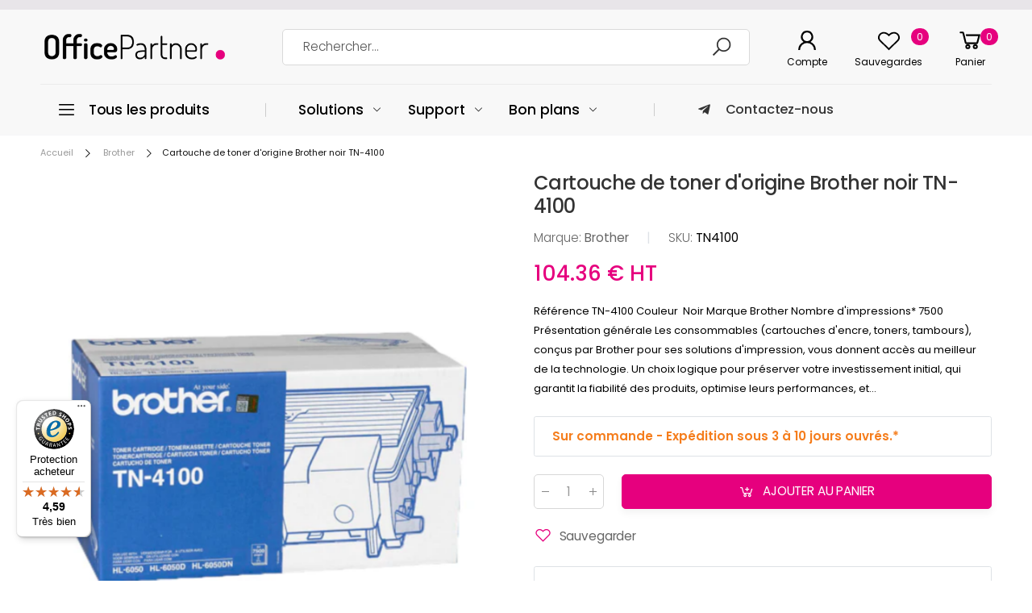

--- FILE ---
content_type: text/html; charset=utf-8
request_url: https://www.officepartner.fr/products/cartouche-de-toner-dorigine-brother-couleur-noir-tn-4100
body_size: 33497
content:
<!doctype html><html class="no-js" lang="fr" dir="ltr">
  <head>
    <meta charset="utf-8">
    <meta http-equiv="X-UA-Compatible" content="IE=edge">
    <meta name="viewport" content="width=device-width, initial-scale=1.0, maximum-scale=5.0">
    <meta name="theme-color" content="#e6007e"><link rel="canonical" href="https://www.officepartner.fr/products/cartouche-de-toner-dorigine-brother-couleur-noir-tn-4100">

<link rel="preload" href="//www.officepartner.fr/cdn/shop/t/55/assets/style-speed.css?v=134269636200535352861758817959" as="style"><link rel="preload" href="//www.officepartner.fr/cdn/shop/t/55/assets/style.min.css?v=80719206206789915791718889369" as="style">
<link rel="preload" href="//www.officepartner.fr/cdn/shop/t/55/assets/theme.min.css?v=170291404818707162841719414168" as="style"><link rel="preload" href="//www.officepartner.fr/cdn/shop/t/55/assets/kiti-var.css?v=149009617802979445651719414628" as="style">

<noscript><link href="//www.officepartner.fr/cdn/shop/t/55/assets/swatch-color.css?v=87112208204652398511718889369" rel="stylesheet" type="text/css" media="all" /><link href="//www.officepartner.fr/cdn/shop/t/55/assets/molla-icon.css?v=176179438066325234261718889369" rel="stylesheet" type="text/css" media="all" /><link href="//www.officepartner.fr/cdn/shop/t/55/assets/theme.font.css?v=144302970228827923181758817959" rel="stylesheet" type="text/css" media="all" /></noscript>
  <title>Cartouche de toner d&#39;origine Brother noir TN-4100</title>

<meta name="description" content="➤ BROTHER - Réf. TN-4100 - Cartouche de TONER d&amp;#39;origine imprimante LASER couleur NOIR - Remplacement simple et rapide I OfficePartner"><meta name="author" content="OfficePartner.fr">
<!-- Favicon --><link rel="apple-touch-icon" sizes="180x180" href="//www.officepartner.fr/cdn/shop/files/Favicon_OfficeParter_FR_180x180.png?v=1669018617"><link rel="icon" type="image/png" sizes="32x32" href="//www.officepartner.fr/cdn/shop/files/Favicon_OfficeParter_FR_32x32.png?v=1669018617"><link rel="icon" type="image/png" sizes="16x16" href="//www.officepartner.fr/cdn/shop/files/Favicon_OfficeParter_FR_16x16.png?v=1669018617"><link rel="mask-icon" href="//www.officepartner.fr/cdn/shop/files/safari-pinned-tab.svg?v=8890" color="#000000"><link rel="shortcut icon" href="//www.officepartner.fr/cdn/shop/files/Favicon_OfficeParter_FR_48x48.png?v=1669018617"><link rel="manifest" href="//www.officepartner.fr/cdn/shop/t/55/assets/site.webmanifest.json?v=79385750501629836081718889369">
<meta name="apple-mobile-web-app-title" content="OfficePartner.fr">
<meta name="application-name" content="OfficePartner.fr">
<meta name="msapplication-TileColor" content="#e6007e">
<meta name="msapplication-config" content="//www.officepartner.fr/cdn/shop/t/55/assets/browserconfig.xml?v=85873438174758358001718889369">
<meta name="theme-color" content="#ffffff"><meta name="keywords" content="Cartouche de toner d&#39;origine Brother noir TN-4100,Brother,Consommables,Encres &amp; Toners,Toners Authentiques,Toners Brother Authentiques,brother-hl-6050-series-003r99728-003r99730-926l98542-dr4000-lu1177001-esi1669630,Familles_HL,Marques_Brother,Types_Toner,OfficePartner.fr, www.officepartner.fr"/><meta property="og:site_name" content="OfficePartner.fr">
<meta property="og:url" content="https://www.officepartner.fr/products/cartouche-de-toner-dorigine-brother-couleur-noir-tn-4100">
<meta property="og:title" content="Cartouche de toner d&#39;origine Brother noir TN-4100">
<meta property="og:type" content="product">
<meta property="og:description" content="➤ BROTHER - Réf. TN-4100 - Cartouche de TONER d&amp;#39;origine imprimante LASER couleur NOIR - Remplacement simple et rapide I OfficePartner"><meta property="og:price:amount" content="104.36">
<meta property="og:price:currency" content="EUR"><meta property="og:image" content="http://www.officepartner.fr/cdn/shop/products/TN-4100_1024x1024.png?v=1604054498"><meta property="og:image:secure_url" content="https://www.officepartner.fr/cdn/shop/products/TN-4100_1024x1024.png?v=1604054498"><meta name="twitter:site" content="@officepartnerfr">
<meta name="twitter:card" content="summary_large_image">
<meta name="twitter:title" content="Cartouche de toner d&#39;origine Brother noir TN-4100">
<meta name="twitter:description" content="➤ BROTHER - Réf. TN-4100 - Cartouche de TONER d&amp;#39;origine imprimante LASER couleur NOIR - Remplacement simple et rapide I OfficePartner">
<link href="//www.officepartner.fr/cdn/shop/t/55/assets/style-speed.css?v=134269636200535352861758817959" rel="stylesheet" type="text/css" media="all"><link href="//www.officepartner.fr/cdn/shop/t/55/assets/style.min.css?v=80719206206789915791718889369" rel="stylesheet" type="text/css" media="all" /><link href="//www.officepartner.fr/cdn/shop/t/55/assets/theme.min.css?v=170291404818707162841719414168" rel="stylesheet" type="text/css" media="all" /><meta name="google-site-verification" content="x5b-n5Ksx7Sdwq_Bu7Ou-A999-uk_16JKFL4RgC3bBk">
<link rel="preconnect" href="https://fonts.gstatic.com">
<style>
</style>
<!-- Begin eTrusted bootstrap tag -->
<script src="https://integrations.etrusted.com/applications/widget.js/v2" async="" defer></script>
<!-- End eTrusted bootstrap tag --><link href="//www.officepartner.fr/cdn/shop/t/55/assets/md_prd_card_grid.min.css?v=76821002954251773191718889369" rel="stylesheet" type="text/css" media="all" /><link id="custom-css" href="//www.officepartner.fr/cdn/shop/t/55/assets/kiti-var.css?v=149009617802979445651719414628" rel="stylesheet" type="text/css" media="all">
    <script>window.performance && window.performance.mark && window.performance.mark('shopify.content_for_header.start');</script><meta id="shopify-digital-wallet" name="shopify-digital-wallet" content="/15181280/digital_wallets/dialog">
<meta name="shopify-checkout-api-token" content="693f60c15e5df190e51c54f30250ea3c">
<meta id="in-context-paypal-metadata" data-shop-id="15181280" data-venmo-supported="false" data-environment="production" data-locale="fr_FR" data-paypal-v4="true" data-currency="EUR">
<link rel="alternate" type="application/json+oembed" href="https://www.officepartner.fr/products/cartouche-de-toner-dorigine-brother-couleur-noir-tn-4100.oembed">
<script async="async" src="/checkouts/internal/preloads.js?locale=fr-FR"></script>
<link rel="preconnect" href="https://shop.app" crossorigin="anonymous">
<script async="async" src="https://shop.app/checkouts/internal/preloads.js?locale=fr-FR&shop_id=15181280" crossorigin="anonymous"></script>
<script id="apple-pay-shop-capabilities" type="application/json">{"shopId":15181280,"countryCode":"FR","currencyCode":"EUR","merchantCapabilities":["supports3DS"],"merchantId":"gid:\/\/shopify\/Shop\/15181280","merchantName":"OfficePartner.fr","requiredBillingContactFields":["postalAddress","email","phone"],"requiredShippingContactFields":["postalAddress","email","phone"],"shippingType":"shipping","supportedNetworks":["visa","masterCard","amex","maestro"],"total":{"type":"pending","label":"OfficePartner.fr","amount":"1.00"},"shopifyPaymentsEnabled":true,"supportsSubscriptions":true}</script>
<script id="shopify-features" type="application/json">{"accessToken":"693f60c15e5df190e51c54f30250ea3c","betas":["rich-media-storefront-analytics"],"domain":"www.officepartner.fr","predictiveSearch":true,"shopId":15181280,"locale":"fr"}</script>
<script>var Shopify = Shopify || {};
Shopify.shop = "officepartner.myshopify.com";
Shopify.locale = "fr";
Shopify.currency = {"active":"EUR","rate":"1.0"};
Shopify.country = "FR";
Shopify.theme = {"name":"OfficePartner Eshop","id":168565571908,"schema_name":"Molla","schema_version":"2.0.0","theme_store_id":null,"role":"main"};
Shopify.theme.handle = "null";
Shopify.theme.style = {"id":null,"handle":null};
Shopify.cdnHost = "www.officepartner.fr/cdn";
Shopify.routes = Shopify.routes || {};
Shopify.routes.root = "/";</script>
<script type="module">!function(o){(o.Shopify=o.Shopify||{}).modules=!0}(window);</script>
<script>!function(o){function n(){var o=[];function n(){o.push(Array.prototype.slice.apply(arguments))}return n.q=o,n}var t=o.Shopify=o.Shopify||{};t.loadFeatures=n(),t.autoloadFeatures=n()}(window);</script>
<script>
  window.ShopifyPay = window.ShopifyPay || {};
  window.ShopifyPay.apiHost = "shop.app\/pay";
  window.ShopifyPay.redirectState = null;
</script>
<script id="shop-js-analytics" type="application/json">{"pageType":"product"}</script>
<script defer="defer" async type="module" src="//www.officepartner.fr/cdn/shopifycloud/shop-js/modules/v2/client.init-shop-cart-sync_DyYWCJny.fr.esm.js"></script>
<script defer="defer" async type="module" src="//www.officepartner.fr/cdn/shopifycloud/shop-js/modules/v2/chunk.common_BDBm0ZZC.esm.js"></script>
<script type="module">
  await import("//www.officepartner.fr/cdn/shopifycloud/shop-js/modules/v2/client.init-shop-cart-sync_DyYWCJny.fr.esm.js");
await import("//www.officepartner.fr/cdn/shopifycloud/shop-js/modules/v2/chunk.common_BDBm0ZZC.esm.js");

  window.Shopify.SignInWithShop?.initShopCartSync?.({"fedCMEnabled":true,"windoidEnabled":true});

</script>
<script>
  window.Shopify = window.Shopify || {};
  if (!window.Shopify.featureAssets) window.Shopify.featureAssets = {};
  window.Shopify.featureAssets['shop-js'] = {"shop-cart-sync":["modules/v2/client.shop-cart-sync_B_Bw5PRo.fr.esm.js","modules/v2/chunk.common_BDBm0ZZC.esm.js"],"init-fed-cm":["modules/v2/client.init-fed-cm_-pdRnAOg.fr.esm.js","modules/v2/chunk.common_BDBm0ZZC.esm.js"],"init-windoid":["modules/v2/client.init-windoid_DnYlFG1h.fr.esm.js","modules/v2/chunk.common_BDBm0ZZC.esm.js"],"shop-cash-offers":["modules/v2/client.shop-cash-offers_C5kHJTSN.fr.esm.js","modules/v2/chunk.common_BDBm0ZZC.esm.js","modules/v2/chunk.modal_CtqKD1z8.esm.js"],"shop-button":["modules/v2/client.shop-button_mcpRJFuh.fr.esm.js","modules/v2/chunk.common_BDBm0ZZC.esm.js"],"init-shop-email-lookup-coordinator":["modules/v2/client.init-shop-email-lookup-coordinator_BCzilhpw.fr.esm.js","modules/v2/chunk.common_BDBm0ZZC.esm.js"],"shop-toast-manager":["modules/v2/client.shop-toast-manager_C_QXj6h0.fr.esm.js","modules/v2/chunk.common_BDBm0ZZC.esm.js"],"shop-login-button":["modules/v2/client.shop-login-button_BEQFZ84Y.fr.esm.js","modules/v2/chunk.common_BDBm0ZZC.esm.js","modules/v2/chunk.modal_CtqKD1z8.esm.js"],"avatar":["modules/v2/client.avatar_BTnouDA3.fr.esm.js"],"init-shop-cart-sync":["modules/v2/client.init-shop-cart-sync_DyYWCJny.fr.esm.js","modules/v2/chunk.common_BDBm0ZZC.esm.js"],"pay-button":["modules/v2/client.pay-button_DsS5m06H.fr.esm.js","modules/v2/chunk.common_BDBm0ZZC.esm.js"],"init-shop-for-new-customer-accounts":["modules/v2/client.init-shop-for-new-customer-accounts_BFJXT-UG.fr.esm.js","modules/v2/client.shop-login-button_BEQFZ84Y.fr.esm.js","modules/v2/chunk.common_BDBm0ZZC.esm.js","modules/v2/chunk.modal_CtqKD1z8.esm.js"],"init-customer-accounts-sign-up":["modules/v2/client.init-customer-accounts-sign-up_QowAcxX2.fr.esm.js","modules/v2/client.shop-login-button_BEQFZ84Y.fr.esm.js","modules/v2/chunk.common_BDBm0ZZC.esm.js","modules/v2/chunk.modal_CtqKD1z8.esm.js"],"shop-follow-button":["modules/v2/client.shop-follow-button_9fzI0NJX.fr.esm.js","modules/v2/chunk.common_BDBm0ZZC.esm.js","modules/v2/chunk.modal_CtqKD1z8.esm.js"],"checkout-modal":["modules/v2/client.checkout-modal_DHwrZ6kr.fr.esm.js","modules/v2/chunk.common_BDBm0ZZC.esm.js","modules/v2/chunk.modal_CtqKD1z8.esm.js"],"init-customer-accounts":["modules/v2/client.init-customer-accounts_BBfGV8Xt.fr.esm.js","modules/v2/client.shop-login-button_BEQFZ84Y.fr.esm.js","modules/v2/chunk.common_BDBm0ZZC.esm.js","modules/v2/chunk.modal_CtqKD1z8.esm.js"],"lead-capture":["modules/v2/client.lead-capture_BFlE4x9y.fr.esm.js","modules/v2/chunk.common_BDBm0ZZC.esm.js","modules/v2/chunk.modal_CtqKD1z8.esm.js"],"shop-login":["modules/v2/client.shop-login_C8y8Opox.fr.esm.js","modules/v2/chunk.common_BDBm0ZZC.esm.js","modules/v2/chunk.modal_CtqKD1z8.esm.js"],"payment-terms":["modules/v2/client.payment-terms_DoIedF_y.fr.esm.js","modules/v2/chunk.common_BDBm0ZZC.esm.js","modules/v2/chunk.modal_CtqKD1z8.esm.js"]};
</script>
<script>(function() {
  var isLoaded = false;
  function asyncLoad() {
    if (isLoaded) return;
    isLoaded = true;
    var urls = ["https:\/\/tseish-app.connect.trustedshops.com\/esc.js?apiBaseUrl=aHR0cHM6Ly90c2Vpc2gtYXBwLmNvbm5lY3QudHJ1c3RlZHNob3BzLmNvbQ==\u0026instanceId=b2ZmaWNlcGFydG5lci5teXNob3BpZnkuY29t\u0026shop=officepartner.myshopify.com"];
    for (var i = 0; i < urls.length; i++) {
      var s = document.createElement('script');
      s.type = 'text/javascript';
      s.async = true;
      s.src = urls[i];
      var x = document.getElementsByTagName('script')[0];
      x.parentNode.insertBefore(s, x);
    }
  };
  if(window.attachEvent) {
    window.attachEvent('onload', asyncLoad);
  } else {
    window.addEventListener('load', asyncLoad, false);
  }
})();</script>
<script id="__st">var __st={"a":15181280,"offset":3600,"reqid":"7b841a83-605a-4f9c-907a-4e493f2247ca-1768858542","pageurl":"www.officepartner.fr\/products\/cartouche-de-toner-dorigine-brother-couleur-noir-tn-4100","u":"5098355d72cd","p":"product","rtyp":"product","rid":4378595295331};</script>
<script>window.ShopifyPaypalV4VisibilityTracking = true;</script>
<script id="captcha-bootstrap">!function(){'use strict';const t='contact',e='account',n='new_comment',o=[[t,t],['blogs',n],['comments',n],[t,'customer']],c=[[e,'customer_login'],[e,'guest_login'],[e,'recover_customer_password'],[e,'create_customer']],r=t=>t.map((([t,e])=>`form[action*='/${t}']:not([data-nocaptcha='true']) input[name='form_type'][value='${e}']`)).join(','),a=t=>()=>t?[...document.querySelectorAll(t)].map((t=>t.form)):[];function s(){const t=[...o],e=r(t);return a(e)}const i='password',u='form_key',d=['recaptcha-v3-token','g-recaptcha-response','h-captcha-response',i],f=()=>{try{return window.sessionStorage}catch{return}},m='__shopify_v',_=t=>t.elements[u];function p(t,e,n=!1){try{const o=window.sessionStorage,c=JSON.parse(o.getItem(e)),{data:r}=function(t){const{data:e,action:n}=t;return t[m]||n?{data:e,action:n}:{data:t,action:n}}(c);for(const[e,n]of Object.entries(r))t.elements[e]&&(t.elements[e].value=n);n&&o.removeItem(e)}catch(o){console.error('form repopulation failed',{error:o})}}const l='form_type',E='cptcha';function T(t){t.dataset[E]=!0}const w=window,h=w.document,L='Shopify',v='ce_forms',y='captcha';let A=!1;((t,e)=>{const n=(g='f06e6c50-85a8-45c8-87d0-21a2b65856fe',I='https://cdn.shopify.com/shopifycloud/storefront-forms-hcaptcha/ce_storefront_forms_captcha_hcaptcha.v1.5.2.iife.js',D={infoText:'Protégé par hCaptcha',privacyText:'Confidentialité',termsText:'Conditions'},(t,e,n)=>{const o=w[L][v],c=o.bindForm;if(c)return c(t,g,e,D).then(n);var r;o.q.push([[t,g,e,D],n]),r=I,A||(h.body.append(Object.assign(h.createElement('script'),{id:'captcha-provider',async:!0,src:r})),A=!0)});var g,I,D;w[L]=w[L]||{},w[L][v]=w[L][v]||{},w[L][v].q=[],w[L][y]=w[L][y]||{},w[L][y].protect=function(t,e){n(t,void 0,e),T(t)},Object.freeze(w[L][y]),function(t,e,n,w,h,L){const[v,y,A,g]=function(t,e,n){const i=e?o:[],u=t?c:[],d=[...i,...u],f=r(d),m=r(i),_=r(d.filter((([t,e])=>n.includes(e))));return[a(f),a(m),a(_),s()]}(w,h,L),I=t=>{const e=t.target;return e instanceof HTMLFormElement?e:e&&e.form},D=t=>v().includes(t);t.addEventListener('submit',(t=>{const e=I(t);if(!e)return;const n=D(e)&&!e.dataset.hcaptchaBound&&!e.dataset.recaptchaBound,o=_(e),c=g().includes(e)&&(!o||!o.value);(n||c)&&t.preventDefault(),c&&!n&&(function(t){try{if(!f())return;!function(t){const e=f();if(!e)return;const n=_(t);if(!n)return;const o=n.value;o&&e.removeItem(o)}(t);const e=Array.from(Array(32),(()=>Math.random().toString(36)[2])).join('');!function(t,e){_(t)||t.append(Object.assign(document.createElement('input'),{type:'hidden',name:u})),t.elements[u].value=e}(t,e),function(t,e){const n=f();if(!n)return;const o=[...t.querySelectorAll(`input[type='${i}']`)].map((({name:t})=>t)),c=[...d,...o],r={};for(const[a,s]of new FormData(t).entries())c.includes(a)||(r[a]=s);n.setItem(e,JSON.stringify({[m]:1,action:t.action,data:r}))}(t,e)}catch(e){console.error('failed to persist form',e)}}(e),e.submit())}));const S=(t,e)=>{t&&!t.dataset[E]&&(n(t,e.some((e=>e===t))),T(t))};for(const o of['focusin','change'])t.addEventListener(o,(t=>{const e=I(t);D(e)&&S(e,y())}));const B=e.get('form_key'),M=e.get(l),P=B&&M;t.addEventListener('DOMContentLoaded',(()=>{const t=y();if(P)for(const e of t)e.elements[l].value===M&&p(e,B);[...new Set([...A(),...v().filter((t=>'true'===t.dataset.shopifyCaptcha))])].forEach((e=>S(e,t)))}))}(h,new URLSearchParams(w.location.search),n,t,e,['guest_login'])})(!0,!0)}();</script>
<script integrity="sha256-4kQ18oKyAcykRKYeNunJcIwy7WH5gtpwJnB7kiuLZ1E=" data-source-attribution="shopify.loadfeatures" defer="defer" src="//www.officepartner.fr/cdn/shopifycloud/storefront/assets/storefront/load_feature-a0a9edcb.js" crossorigin="anonymous"></script>
<script crossorigin="anonymous" defer="defer" src="//www.officepartner.fr/cdn/shopifycloud/storefront/assets/shopify_pay/storefront-65b4c6d7.js?v=20250812"></script>
<script data-source-attribution="shopify.dynamic_checkout.dynamic.init">var Shopify=Shopify||{};Shopify.PaymentButton=Shopify.PaymentButton||{isStorefrontPortableWallets:!0,init:function(){window.Shopify.PaymentButton.init=function(){};var t=document.createElement("script");t.src="https://www.officepartner.fr/cdn/shopifycloud/portable-wallets/latest/portable-wallets.fr.js",t.type="module",document.head.appendChild(t)}};
</script>
<script data-source-attribution="shopify.dynamic_checkout.buyer_consent">
  function portableWalletsHideBuyerConsent(e){var t=document.getElementById("shopify-buyer-consent"),n=document.getElementById("shopify-subscription-policy-button");t&&n&&(t.classList.add("hidden"),t.setAttribute("aria-hidden","true"),n.removeEventListener("click",e))}function portableWalletsShowBuyerConsent(e){var t=document.getElementById("shopify-buyer-consent"),n=document.getElementById("shopify-subscription-policy-button");t&&n&&(t.classList.remove("hidden"),t.removeAttribute("aria-hidden"),n.addEventListener("click",e))}window.Shopify?.PaymentButton&&(window.Shopify.PaymentButton.hideBuyerConsent=portableWalletsHideBuyerConsent,window.Shopify.PaymentButton.showBuyerConsent=portableWalletsShowBuyerConsent);
</script>
<script data-source-attribution="shopify.dynamic_checkout.cart.bootstrap">document.addEventListener("DOMContentLoaded",(function(){function t(){return document.querySelector("shopify-accelerated-checkout-cart, shopify-accelerated-checkout")}if(t())Shopify.PaymentButton.init();else{new MutationObserver((function(e,n){t()&&(Shopify.PaymentButton.init(),n.disconnect())})).observe(document.body,{childList:!0,subtree:!0})}}));
</script>
<link id="shopify-accelerated-checkout-styles" rel="stylesheet" media="screen" href="https://www.officepartner.fr/cdn/shopifycloud/portable-wallets/latest/accelerated-checkout-backwards-compat.css" crossorigin="anonymous">
<style id="shopify-accelerated-checkout-cart">
        #shopify-buyer-consent {
  margin-top: 1em;
  display: inline-block;
  width: 100%;
}

#shopify-buyer-consent.hidden {
  display: none;
}

#shopify-subscription-policy-button {
  background: none;
  border: none;
  padding: 0;
  text-decoration: underline;
  font-size: inherit;
  cursor: pointer;
}

#shopify-subscription-policy-button::before {
  box-shadow: none;
}

      </style>

<script>window.performance && window.performance.mark && window.performance.mark('shopify.content_for_header.end');</script>
<script>
// var worker = window.Worker ? new Worker('/tools/the4/worker.js') : null;
"undefined" == typeof window.$ && (window.$ = {});"undefined" == typeof window.Shopify && (window.Shopify = {});"undefined" == typeof Currency && (Kt_currency = {});const themeAlign = "ltr";var collection = {Crr : null };var localStorageCurrency = null, goto = !0, optionValue = '', optionIndex = '', shopLocale = "fr",groupsFilter = brands_icon = colorGroupFilter = currTags = currTags_handleize = collectionTags = iscollectionTags = fltSlider = new Array,currPage = 0, canonical_url = "https://www.officepartner.fr/products/cartouche-de-toner-dorigine-brother-couleur-noir-tn-4100", lazy_firstLoad = true;const product_id = 4378595295331,product_handle = "cartouche-de-toner-dorigine-brother-couleur-noir-tn-4100",shopURL = "https://officepartner.myshopify.com",createPagesByTheme =false,themeAjaxCart = true,templateName = "product",allPrdUrl = "\/collections\/all";dirBody =false;Shopify.themeName = "Molla";Shopify.root_url = '';Shopify.shop_url = 'https://www.officepartner.fr' + Shopify.root_url;Shopify.customer =false;Shopify.recoment = '/browsing_context_suggestions.json?source=geolocation_recommendation&currency[enabled]=true&currency[exclude]=EUR&language[enabled]=true&language[exclude]=fr&';theme = { moneyFormat: "{{amount}} € HT",money_with_currency_format: "{{amount}} € HT",money_format: "{{amount}} € HT",attrTheme: false,deliveryFormatDate: "dddd MM\/DD\/YYYY",cartAttributes: {},role: "true",timenow: { h: "8",i: "59",s: "60",timeNow: "2026/01/19",hNow: "22",iNow: "35",sNow: "42"},link_google_f: "//fonts.googleapis.com/css2?family=Poppins:ital,wght@0,100;0,200;0,300;0,400;0,500;0,600;0,700;0,800;1,100;1,200;1,300;1,400;1,500;1,600;1,700&family=Rubik:wght@300;400;500&display=swap"};Kt_currency.format = "money_format";var shopCry = "EUR";window.setCookie=function(e,t,n,i,o){var r=new Date;r.setTime(r.getTime()+n*i*o*60*1e3);var g=0==o?1:"expires="+r.toUTCString();document.cookie=e+"="+t+";"+g+";path=/;SameSite=Lax"},window.getCookie=function(e){for(var t=e+"=",n=document.cookie.split(";"),i=0;i<n.length;i++){for(var o=n[i];" "==o.charAt(0);)o=o.substring(1);if(0==o.indexOf(t))return o.substring(t.length,o.length)}return""};theme.library = 6066107368774635763;theme.crr_library = localStorage.getItem('library') || '[]';theme.strings = {inStock: "En stock",outOfStock: "En rupture de stock",soldOut: "En rupture de stock",qtyLabel: "Quantité",addToCart: "Ajouter au panier",addedToCart: "Ajouté au panier",contact: "Contact",remove: "Effacer",empty: "Votre panier est vide.",cartItem: "Vous avez \u003cspan class='text-bold'\u003e1 produit\u003c\/span\u003e dans votre panier",cartItems: "Vous avez \u003cspan class='text-bold'\u003e2 produits\u003c\/span\u003e dans votre panier",cartItemText: "produit",cartItemsText: "produits",noimage: "\/\/www.officepartner.fr\/cdn\/shop\/t\/55\/assets\/noimage.gif?v=8890",cdday: "Jour",cdhrs: "Heures",cdmin: "Minutes",cdsecs: "Secondes",nll_error_mesenger: "Erreur serveur. Réessayez plus tard.",nll_success_mesenger: "Merci pour votre inscription !",aspect_ratio: "1/1",search_dropdown_pages: "Pages",search_dropdown_articles: "Articles",search_dropdown_no_results: "Aucun résultat pour cette recherche.",flt_range: ""};theme.productStrings = {sizeGuide: "Guide des tailles",addToCart: "Ajouter au panier",preOrder: "Pré-commander",selectOption: "Sélectionner les options",soldOut: "En rupture de stock",inStock: "En stock",outOfStock: "En rupture de stock",unavailable: "Indisponible",onlyLeft: "Plus que \u003cspan\u003e1\u003c\/span\u003e en stock !",onSale: "Promotion",stockMessage: ["Hurry! Only "," left in stock."],label_select: "Sélectionner",viewMoreVariants: "Voir plus",addToWishlist: "Sauvegarder",viewWishlist: "Voir mes sauvegardes"};theme.function = {searchAjax: true,searchByCollection: true,searchAjaxTypes: "product",vrsgallery: true,quickshop: null,quickview: true,use_thumb_hidden_on_mb: false,productImgType: "normal",productOptionStyle: [{'name': "Color",'style': "combobox",'color_watched': true,'op_attach': false,'op_pre_select': false},{'name': "Size",'style': "not_select square",'color_watched': false,'op_attach': true,'op_pre_select': false},{'name': "",'style': "combobox",'color_watched': false,'op_attach': false,'op_pre_select': false},{'name': "",'style': "combobox",'color_watched': false,'op_attach': false,'op_pre_select': false},{'name': "",'style': "combobox",'color_watched': false,'op_attach': false,'op_pre_select': false}],productGridOptionStyle: [{'name': "Color",'style': "circle _small",'color_watched': true, 'sw_style': "color"},{'name': "Size",'style': "list list_1",'color_watched': false, 'sw_style': "color"},{'name': "",'style': "list list_1",'color_watched': false, 'sw_style': "color"},{'name': "",'style': "list list_1",'color_watched': false, 'sw_style': "color"},{'name': "",'style': "list list_1",'color_watched': false, 'sw_style': "color"}],photoZoom: true,nll_ajax: false,ajax_cart: true,threshold_cart: "",type_ajax_cart: "drop",ajax_cart_page: true,sticky_icon_cart: null, textInListShipping: "sur commande à partir de",textInListShippingMax: " sur commande sous",product_delivery: {offSaturday: true,offSunday: true,offDays: ["23\/12\/****","24\/12\/****","01\/01\/****"],fromDate: 10,toDate: 15 },countdown_timezone: false,timezone: 'EST',variantsLoad: false};theme.compare = { remove: "Effacer",clear_all: "Tout effacer",mini_title: "Comparaison"};theme.wishlist = {login: "\/account\/login",type: "local",page: "\/pages\/wishlist",page_local: "\/pages\/wishlist-local",add: "Sauvegarder",view: "Voir mes sauvegardes",list: [],nitro_list: []};theme.suggest = {enable: false, collection_opj: "",delay_time: 7000,show_time: 7600,use_fake_location: false,arr_fake_location: ["Melbourne, Australia","Washington","Nevada"]};theme.asset_url = function(lib) {return '//www.officepartner.fr/cdn/shop/t/55/assets/theme.min.js?v=147630657300524068711718889369'.replace('theme.min.js', lib);}
</script><script src="https://integrations.etrusted.com/applications/widget.js/v2" async defer></script>
    
    <script src="https://www.paypal.com/sdk/js?client-id=AQACWy6cH5Kbao09n35Z4a69VNsKCk9Tvj_IJk2CALoFS4qC0AXdMhnSlPfDb4uJFsdL_1KEBtawPND-&currency=EUR&components=messages" data-namespace="PayPalSDK" async defer></script>
    
  <!-- BEGIN app block: shopify://apps/elevar-conversion-tracking/blocks/dataLayerEmbed/bc30ab68-b15c-4311-811f-8ef485877ad6 -->



<script type="module" dynamic>
  const configUrl = "/a/elevar/static/configs/4c46f6ec28c73d6520dcea1a89949842863a74ec/config.js";
  const config = (await import(configUrl)).default;
  const scriptUrl = config.script_src_app_theme_embed;

  if (scriptUrl) {
    const { handler } = await import(scriptUrl);

    await handler(
      config,
      {
        cartData: {
  marketId: "1391231075",
  attributes:{},
  cartTotal: "0.0",
  currencyCode:"EUR",
  items: []
}
,
        user: {cartTotal: "0.0",
    currencyCode:"EUR",customer: {},
}
,
        isOnCartPage:false,
        collectionView:null,
        searchResultsView:null,
        productView:{
    attributes:{},
    currencyCode:"EUR",defaultVariant: {id:"TN4100",name:"Cartouche de toner d'origine Brother noir TN-4100",
        brand:"Brother",
        category:"Toner",
        variant:"Default Title",
        price: "104.36",
        productId: "4378595295331",
        variantId: "31510399549539",
        compareAtPrice: "96.93",image:"\/\/www.officepartner.fr\/cdn\/shop\/products\/TN-4100.png?v=1604054498",url:"\/products\/cartouche-de-toner-dorigine-brother-couleur-noir-tn-4100?variant=31510399549539"},items: [{id:"TN4100",name:"Cartouche de toner d'origine Brother noir TN-4100",
          brand:"Brother",
          category:"Toner",
          variant:"Default Title",
          price: "104.36",
          productId: "4378595295331",
          variantId: "31510399549539",
          compareAtPrice: "96.93",image:"\/\/www.officepartner.fr\/cdn\/shop\/products\/TN-4100.png?v=1604054498",url:"\/products\/cartouche-de-toner-dorigine-brother-couleur-noir-tn-4100?variant=31510399549539"},]
  },
        checkoutComplete: null
      }
    );
  }
</script>


<!-- END app block --><!-- BEGIN app block: shopify://apps/klaviyo-email-marketing-sms/blocks/klaviyo-onsite-embed/2632fe16-c075-4321-a88b-50b567f42507 -->












  <script async src="https://static.klaviyo.com/onsite/js/HgGwp8/klaviyo.js?company_id=HgGwp8"></script>
  <script>!function(){if(!window.klaviyo){window._klOnsite=window._klOnsite||[];try{window.klaviyo=new Proxy({},{get:function(n,i){return"push"===i?function(){var n;(n=window._klOnsite).push.apply(n,arguments)}:function(){for(var n=arguments.length,o=new Array(n),w=0;w<n;w++)o[w]=arguments[w];var t="function"==typeof o[o.length-1]?o.pop():void 0,e=new Promise((function(n){window._klOnsite.push([i].concat(o,[function(i){t&&t(i),n(i)}]))}));return e}}})}catch(n){window.klaviyo=window.klaviyo||[],window.klaviyo.push=function(){var n;(n=window._klOnsite).push.apply(n,arguments)}}}}();</script>

  
    <script id="viewed_product">
      if (item == null) {
        var _learnq = _learnq || [];

        var MetafieldReviews = null
        var MetafieldYotpoRating = null
        var MetafieldYotpoCount = null
        var MetafieldLooxRating = null
        var MetafieldLooxCount = null
        var okendoProduct = null
        var okendoProductReviewCount = null
        var okendoProductReviewAverageValue = null
        try {
          // The following fields are used for Customer Hub recently viewed in order to add reviews.
          // This information is not part of __kla_viewed. Instead, it is part of __kla_viewed_reviewed_items
          MetafieldReviews = {};
          MetafieldYotpoRating = null
          MetafieldYotpoCount = null
          MetafieldLooxRating = null
          MetafieldLooxCount = null

          okendoProduct = null
          // If the okendo metafield is not legacy, it will error, which then requires the new json formatted data
          if (okendoProduct && 'error' in okendoProduct) {
            okendoProduct = null
          }
          okendoProductReviewCount = okendoProduct ? okendoProduct.reviewCount : null
          okendoProductReviewAverageValue = okendoProduct ? okendoProduct.reviewAverageValue : null
        } catch (error) {
          console.error('Error in Klaviyo onsite reviews tracking:', error);
        }

        var item = {
          Name: "Cartouche de toner d'origine Brother noir TN-4100",
          ProductID: 4378595295331,
          Categories: ["Brother","Consommables","Encres \u0026 Toners","Toners Authentiques","Toners Brother Authentiques"],
          ImageURL: "https://www.officepartner.fr/cdn/shop/products/TN-4100_grande.png?v=1604054498",
          URL: "https://www.officepartner.fr/products/cartouche-de-toner-dorigine-brother-couleur-noir-tn-4100",
          Brand: "Brother",
          Price: "104.36 € HT",
          Value: "104.36",
          CompareAtPrice: "96.93 € HT"
        };
        _learnq.push(['track', 'Viewed Product', item]);
        _learnq.push(['trackViewedItem', {
          Title: item.Name,
          ItemId: item.ProductID,
          Categories: item.Categories,
          ImageUrl: item.ImageURL,
          Url: item.URL,
          Metadata: {
            Brand: item.Brand,
            Price: item.Price,
            Value: item.Value,
            CompareAtPrice: item.CompareAtPrice
          },
          metafields:{
            reviews: MetafieldReviews,
            yotpo:{
              rating: MetafieldYotpoRating,
              count: MetafieldYotpoCount,
            },
            loox:{
              rating: MetafieldLooxRating,
              count: MetafieldLooxCount,
            },
            okendo: {
              rating: okendoProductReviewAverageValue,
              count: okendoProductReviewCount,
            }
          }
        }]);
      }
    </script>
  




  <script>
    window.klaviyoReviewsProductDesignMode = false
  </script>







<!-- END app block --><link href="https://monorail-edge.shopifysvc.com" rel="dns-prefetch">
<script>(function(){if ("sendBeacon" in navigator && "performance" in window) {try {var session_token_from_headers = performance.getEntriesByType('navigation')[0].serverTiming.find(x => x.name == '_s').description;} catch {var session_token_from_headers = undefined;}var session_cookie_matches = document.cookie.match(/_shopify_s=([^;]*)/);var session_token_from_cookie = session_cookie_matches && session_cookie_matches.length === 2 ? session_cookie_matches[1] : "";var session_token = session_token_from_headers || session_token_from_cookie || "";function handle_abandonment_event(e) {var entries = performance.getEntries().filter(function(entry) {return /monorail-edge.shopifysvc.com/.test(entry.name);});if (!window.abandonment_tracked && entries.length === 0) {window.abandonment_tracked = true;var currentMs = Date.now();var navigation_start = performance.timing.navigationStart;var payload = {shop_id: 15181280,url: window.location.href,navigation_start,duration: currentMs - navigation_start,session_token,page_type: "product"};window.navigator.sendBeacon("https://monorail-edge.shopifysvc.com/v1/produce", JSON.stringify({schema_id: "online_store_buyer_site_abandonment/1.1",payload: payload,metadata: {event_created_at_ms: currentMs,event_sent_at_ms: currentMs}}));}}window.addEventListener('pagehide', handle_abandonment_event);}}());</script>
<script id="web-pixels-manager-setup">(function e(e,d,r,n,o){if(void 0===o&&(o={}),!Boolean(null===(a=null===(i=window.Shopify)||void 0===i?void 0:i.analytics)||void 0===a?void 0:a.replayQueue)){var i,a;window.Shopify=window.Shopify||{};var t=window.Shopify;t.analytics=t.analytics||{};var s=t.analytics;s.replayQueue=[],s.publish=function(e,d,r){return s.replayQueue.push([e,d,r]),!0};try{self.performance.mark("wpm:start")}catch(e){}var l=function(){var e={modern:/Edge?\/(1{2}[4-9]|1[2-9]\d|[2-9]\d{2}|\d{4,})\.\d+(\.\d+|)|Firefox\/(1{2}[4-9]|1[2-9]\d|[2-9]\d{2}|\d{4,})\.\d+(\.\d+|)|Chrom(ium|e)\/(9{2}|\d{3,})\.\d+(\.\d+|)|(Maci|X1{2}).+ Version\/(15\.\d+|(1[6-9]|[2-9]\d|\d{3,})\.\d+)([,.]\d+|)( \(\w+\)|)( Mobile\/\w+|) Safari\/|Chrome.+OPR\/(9{2}|\d{3,})\.\d+\.\d+|(CPU[ +]OS|iPhone[ +]OS|CPU[ +]iPhone|CPU IPhone OS|CPU iPad OS)[ +]+(15[._]\d+|(1[6-9]|[2-9]\d|\d{3,})[._]\d+)([._]\d+|)|Android:?[ /-](13[3-9]|1[4-9]\d|[2-9]\d{2}|\d{4,})(\.\d+|)(\.\d+|)|Android.+Firefox\/(13[5-9]|1[4-9]\d|[2-9]\d{2}|\d{4,})\.\d+(\.\d+|)|Android.+Chrom(ium|e)\/(13[3-9]|1[4-9]\d|[2-9]\d{2}|\d{4,})\.\d+(\.\d+|)|SamsungBrowser\/([2-9]\d|\d{3,})\.\d+/,legacy:/Edge?\/(1[6-9]|[2-9]\d|\d{3,})\.\d+(\.\d+|)|Firefox\/(5[4-9]|[6-9]\d|\d{3,})\.\d+(\.\d+|)|Chrom(ium|e)\/(5[1-9]|[6-9]\d|\d{3,})\.\d+(\.\d+|)([\d.]+$|.*Safari\/(?![\d.]+ Edge\/[\d.]+$))|(Maci|X1{2}).+ Version\/(10\.\d+|(1[1-9]|[2-9]\d|\d{3,})\.\d+)([,.]\d+|)( \(\w+\)|)( Mobile\/\w+|) Safari\/|Chrome.+OPR\/(3[89]|[4-9]\d|\d{3,})\.\d+\.\d+|(CPU[ +]OS|iPhone[ +]OS|CPU[ +]iPhone|CPU IPhone OS|CPU iPad OS)[ +]+(10[._]\d+|(1[1-9]|[2-9]\d|\d{3,})[._]\d+)([._]\d+|)|Android:?[ /-](13[3-9]|1[4-9]\d|[2-9]\d{2}|\d{4,})(\.\d+|)(\.\d+|)|Mobile Safari.+OPR\/([89]\d|\d{3,})\.\d+\.\d+|Android.+Firefox\/(13[5-9]|1[4-9]\d|[2-9]\d{2}|\d{4,})\.\d+(\.\d+|)|Android.+Chrom(ium|e)\/(13[3-9]|1[4-9]\d|[2-9]\d{2}|\d{4,})\.\d+(\.\d+|)|Android.+(UC? ?Browser|UCWEB|U3)[ /]?(15\.([5-9]|\d{2,})|(1[6-9]|[2-9]\d|\d{3,})\.\d+)\.\d+|SamsungBrowser\/(5\.\d+|([6-9]|\d{2,})\.\d+)|Android.+MQ{2}Browser\/(14(\.(9|\d{2,})|)|(1[5-9]|[2-9]\d|\d{3,})(\.\d+|))(\.\d+|)|K[Aa][Ii]OS\/(3\.\d+|([4-9]|\d{2,})\.\d+)(\.\d+|)/},d=e.modern,r=e.legacy,n=navigator.userAgent;return n.match(d)?"modern":n.match(r)?"legacy":"unknown"}(),u="modern"===l?"modern":"legacy",c=(null!=n?n:{modern:"",legacy:""})[u],f=function(e){return[e.baseUrl,"/wpm","/b",e.hashVersion,"modern"===e.buildTarget?"m":"l",".js"].join("")}({baseUrl:d,hashVersion:r,buildTarget:u}),m=function(e){var d=e.version,r=e.bundleTarget,n=e.surface,o=e.pageUrl,i=e.monorailEndpoint;return{emit:function(e){var a=e.status,t=e.errorMsg,s=(new Date).getTime(),l=JSON.stringify({metadata:{event_sent_at_ms:s},events:[{schema_id:"web_pixels_manager_load/3.1",payload:{version:d,bundle_target:r,page_url:o,status:a,surface:n,error_msg:t},metadata:{event_created_at_ms:s}}]});if(!i)return console&&console.warn&&console.warn("[Web Pixels Manager] No Monorail endpoint provided, skipping logging."),!1;try{return self.navigator.sendBeacon.bind(self.navigator)(i,l)}catch(e){}var u=new XMLHttpRequest;try{return u.open("POST",i,!0),u.setRequestHeader("Content-Type","text/plain"),u.send(l),!0}catch(e){return console&&console.warn&&console.warn("[Web Pixels Manager] Got an unhandled error while logging to Monorail."),!1}}}}({version:r,bundleTarget:l,surface:e.surface,pageUrl:self.location.href,monorailEndpoint:e.monorailEndpoint});try{o.browserTarget=l,function(e){var d=e.src,r=e.async,n=void 0===r||r,o=e.onload,i=e.onerror,a=e.sri,t=e.scriptDataAttributes,s=void 0===t?{}:t,l=document.createElement("script"),u=document.querySelector("head"),c=document.querySelector("body");if(l.async=n,l.src=d,a&&(l.integrity=a,l.crossOrigin="anonymous"),s)for(var f in s)if(Object.prototype.hasOwnProperty.call(s,f))try{l.dataset[f]=s[f]}catch(e){}if(o&&l.addEventListener("load",o),i&&l.addEventListener("error",i),u)u.appendChild(l);else{if(!c)throw new Error("Did not find a head or body element to append the script");c.appendChild(l)}}({src:f,async:!0,onload:function(){if(!function(){var e,d;return Boolean(null===(d=null===(e=window.Shopify)||void 0===e?void 0:e.analytics)||void 0===d?void 0:d.initialized)}()){var d=window.webPixelsManager.init(e)||void 0;if(d){var r=window.Shopify.analytics;r.replayQueue.forEach((function(e){var r=e[0],n=e[1],o=e[2];d.publishCustomEvent(r,n,o)})),r.replayQueue=[],r.publish=d.publishCustomEvent,r.visitor=d.visitor,r.initialized=!0}}},onerror:function(){return m.emit({status:"failed",errorMsg:"".concat(f," has failed to load")})},sri:function(e){var d=/^sha384-[A-Za-z0-9+/=]+$/;return"string"==typeof e&&d.test(e)}(c)?c:"",scriptDataAttributes:o}),m.emit({status:"loading"})}catch(e){m.emit({status:"failed",errorMsg:(null==e?void 0:e.message)||"Unknown error"})}}})({shopId: 15181280,storefrontBaseUrl: "https://www.officepartner.fr",extensionsBaseUrl: "https://extensions.shopifycdn.com/cdn/shopifycloud/web-pixels-manager",monorailEndpoint: "https://monorail-edge.shopifysvc.com/unstable/produce_batch",surface: "storefront-renderer",enabledBetaFlags: ["2dca8a86"],webPixelsConfigList: [{"id":"3115942212","configuration":"{\"accountID\":\"HgGwp8\",\"webPixelConfig\":\"eyJlbmFibGVBZGRlZFRvQ2FydEV2ZW50cyI6IHRydWV9\"}","eventPayloadVersion":"v1","runtimeContext":"STRICT","scriptVersion":"524f6c1ee37bacdca7657a665bdca589","type":"APP","apiClientId":123074,"privacyPurposes":["ANALYTICS","MARKETING"],"dataSharingAdjustments":{"protectedCustomerApprovalScopes":["read_customer_address","read_customer_email","read_customer_name","read_customer_personal_data","read_customer_phone"]}},{"id":"295011","configuration":"{\"config_url\": \"\/a\/elevar\/static\/configs\/4c46f6ec28c73d6520dcea1a89949842863a74ec\/config.js\"}","eventPayloadVersion":"v1","runtimeContext":"STRICT","scriptVersion":"ab86028887ec2044af7d02b854e52653","type":"APP","apiClientId":2509311,"privacyPurposes":[],"dataSharingAdjustments":{"protectedCustomerApprovalScopes":["read_customer_address","read_customer_email","read_customer_name","read_customer_personal_data","read_customer_phone"]}},{"id":"84869444","eventPayloadVersion":"1","runtimeContext":"LAX","scriptVersion":"1","type":"CUSTOM","privacyPurposes":[],"name":"Elevar - Checkout tracking"},{"id":"shopify-app-pixel","configuration":"{}","eventPayloadVersion":"v1","runtimeContext":"STRICT","scriptVersion":"0450","apiClientId":"shopify-pixel","type":"APP","privacyPurposes":["ANALYTICS","MARKETING"]},{"id":"shopify-custom-pixel","eventPayloadVersion":"v1","runtimeContext":"LAX","scriptVersion":"0450","apiClientId":"shopify-pixel","type":"CUSTOM","privacyPurposes":["ANALYTICS","MARKETING"]}],isMerchantRequest: false,initData: {"shop":{"name":"OfficePartner.fr","paymentSettings":{"currencyCode":"EUR"},"myshopifyDomain":"officepartner.myshopify.com","countryCode":"FR","storefrontUrl":"https:\/\/www.officepartner.fr"},"customer":null,"cart":null,"checkout":null,"productVariants":[{"price":{"amount":104.36,"currencyCode":"EUR"},"product":{"title":"Cartouche de toner d'origine Brother noir TN-4100","vendor":"Brother","id":"4378595295331","untranslatedTitle":"Cartouche de toner d'origine Brother noir TN-4100","url":"\/products\/cartouche-de-toner-dorigine-brother-couleur-noir-tn-4100","type":"Toner"},"id":"31510399549539","image":{"src":"\/\/www.officepartner.fr\/cdn\/shop\/products\/TN-4100.png?v=1604054498"},"sku":"TN4100","title":"Default Title","untranslatedTitle":"Default Title"}],"purchasingCompany":null},},"https://www.officepartner.fr/cdn","fcfee988w5aeb613cpc8e4bc33m6693e112",{"modern":"","legacy":""},{"shopId":"15181280","storefrontBaseUrl":"https:\/\/www.officepartner.fr","extensionBaseUrl":"https:\/\/extensions.shopifycdn.com\/cdn\/shopifycloud\/web-pixels-manager","surface":"storefront-renderer","enabledBetaFlags":"[\"2dca8a86\"]","isMerchantRequest":"false","hashVersion":"fcfee988w5aeb613cpc8e4bc33m6693e112","publish":"custom","events":"[[\"page_viewed\",{}],[\"product_viewed\",{\"productVariant\":{\"price\":{\"amount\":104.36,\"currencyCode\":\"EUR\"},\"product\":{\"title\":\"Cartouche de toner d'origine Brother noir TN-4100\",\"vendor\":\"Brother\",\"id\":\"4378595295331\",\"untranslatedTitle\":\"Cartouche de toner d'origine Brother noir TN-4100\",\"url\":\"\/products\/cartouche-de-toner-dorigine-brother-couleur-noir-tn-4100\",\"type\":\"Toner\"},\"id\":\"31510399549539\",\"image\":{\"src\":\"\/\/www.officepartner.fr\/cdn\/shop\/products\/TN-4100.png?v=1604054498\"},\"sku\":\"TN4100\",\"title\":\"Default Title\",\"untranslatedTitle\":\"Default Title\"}}]]"});</script><script>
  window.ShopifyAnalytics = window.ShopifyAnalytics || {};
  window.ShopifyAnalytics.meta = window.ShopifyAnalytics.meta || {};
  window.ShopifyAnalytics.meta.currency = 'EUR';
  var meta = {"product":{"id":4378595295331,"gid":"gid:\/\/shopify\/Product\/4378595295331","vendor":"Brother","type":"Toner","handle":"cartouche-de-toner-dorigine-brother-couleur-noir-tn-4100","variants":[{"id":31510399549539,"price":10436,"name":"Cartouche de toner d'origine Brother noir TN-4100","public_title":null,"sku":"TN4100"}],"remote":false},"page":{"pageType":"product","resourceType":"product","resourceId":4378595295331,"requestId":"7b841a83-605a-4f9c-907a-4e493f2247ca-1768858542"}};
  for (var attr in meta) {
    window.ShopifyAnalytics.meta[attr] = meta[attr];
  }
</script>
<script class="analytics">
  (function () {
    var customDocumentWrite = function(content) {
      var jquery = null;

      if (window.jQuery) {
        jquery = window.jQuery;
      } else if (window.Checkout && window.Checkout.$) {
        jquery = window.Checkout.$;
      }

      if (jquery) {
        jquery('body').append(content);
      }
    };

    var hasLoggedConversion = function(token) {
      if (token) {
        return document.cookie.indexOf('loggedConversion=' + token) !== -1;
      }
      return false;
    }

    var setCookieIfConversion = function(token) {
      if (token) {
        var twoMonthsFromNow = new Date(Date.now());
        twoMonthsFromNow.setMonth(twoMonthsFromNow.getMonth() + 2);

        document.cookie = 'loggedConversion=' + token + '; expires=' + twoMonthsFromNow;
      }
    }

    var trekkie = window.ShopifyAnalytics.lib = window.trekkie = window.trekkie || [];
    if (trekkie.integrations) {
      return;
    }
    trekkie.methods = [
      'identify',
      'page',
      'ready',
      'track',
      'trackForm',
      'trackLink'
    ];
    trekkie.factory = function(method) {
      return function() {
        var args = Array.prototype.slice.call(arguments);
        args.unshift(method);
        trekkie.push(args);
        return trekkie;
      };
    };
    for (var i = 0; i < trekkie.methods.length; i++) {
      var key = trekkie.methods[i];
      trekkie[key] = trekkie.factory(key);
    }
    trekkie.load = function(config) {
      trekkie.config = config || {};
      trekkie.config.initialDocumentCookie = document.cookie;
      var first = document.getElementsByTagName('script')[0];
      var script = document.createElement('script');
      script.type = 'text/javascript';
      script.onerror = function(e) {
        var scriptFallback = document.createElement('script');
        scriptFallback.type = 'text/javascript';
        scriptFallback.onerror = function(error) {
                var Monorail = {
      produce: function produce(monorailDomain, schemaId, payload) {
        var currentMs = new Date().getTime();
        var event = {
          schema_id: schemaId,
          payload: payload,
          metadata: {
            event_created_at_ms: currentMs,
            event_sent_at_ms: currentMs
          }
        };
        return Monorail.sendRequest("https://" + monorailDomain + "/v1/produce", JSON.stringify(event));
      },
      sendRequest: function sendRequest(endpointUrl, payload) {
        // Try the sendBeacon API
        if (window && window.navigator && typeof window.navigator.sendBeacon === 'function' && typeof window.Blob === 'function' && !Monorail.isIos12()) {
          var blobData = new window.Blob([payload], {
            type: 'text/plain'
          });

          if (window.navigator.sendBeacon(endpointUrl, blobData)) {
            return true;
          } // sendBeacon was not successful

        } // XHR beacon

        var xhr = new XMLHttpRequest();

        try {
          xhr.open('POST', endpointUrl);
          xhr.setRequestHeader('Content-Type', 'text/plain');
          xhr.send(payload);
        } catch (e) {
          console.log(e);
        }

        return false;
      },
      isIos12: function isIos12() {
        return window.navigator.userAgent.lastIndexOf('iPhone; CPU iPhone OS 12_') !== -1 || window.navigator.userAgent.lastIndexOf('iPad; CPU OS 12_') !== -1;
      }
    };
    Monorail.produce('monorail-edge.shopifysvc.com',
      'trekkie_storefront_load_errors/1.1',
      {shop_id: 15181280,
      theme_id: 168565571908,
      app_name: "storefront",
      context_url: window.location.href,
      source_url: "//www.officepartner.fr/cdn/s/trekkie.storefront.cd680fe47e6c39ca5d5df5f0a32d569bc48c0f27.min.js"});

        };
        scriptFallback.async = true;
        scriptFallback.src = '//www.officepartner.fr/cdn/s/trekkie.storefront.cd680fe47e6c39ca5d5df5f0a32d569bc48c0f27.min.js';
        first.parentNode.insertBefore(scriptFallback, first);
      };
      script.async = true;
      script.src = '//www.officepartner.fr/cdn/s/trekkie.storefront.cd680fe47e6c39ca5d5df5f0a32d569bc48c0f27.min.js';
      first.parentNode.insertBefore(script, first);
    };
    trekkie.load(
      {"Trekkie":{"appName":"storefront","development":false,"defaultAttributes":{"shopId":15181280,"isMerchantRequest":null,"themeId":168565571908,"themeCityHash":"11997269764712390729","contentLanguage":"fr","currency":"EUR","eventMetadataId":"e45e1fc5-f969-4567-956d-05ea10d35972"},"isServerSideCookieWritingEnabled":true,"monorailRegion":"shop_domain","enabledBetaFlags":["65f19447"]},"Session Attribution":{},"S2S":{"facebookCapiEnabled":false,"source":"trekkie-storefront-renderer","apiClientId":580111}}
    );

    var loaded = false;
    trekkie.ready(function() {
      if (loaded) return;
      loaded = true;

      window.ShopifyAnalytics.lib = window.trekkie;

      var originalDocumentWrite = document.write;
      document.write = customDocumentWrite;
      try { window.ShopifyAnalytics.merchantGoogleAnalytics.call(this); } catch(error) {};
      document.write = originalDocumentWrite;

      window.ShopifyAnalytics.lib.page(null,{"pageType":"product","resourceType":"product","resourceId":4378595295331,"requestId":"7b841a83-605a-4f9c-907a-4e493f2247ca-1768858542","shopifyEmitted":true});

      var match = window.location.pathname.match(/checkouts\/(.+)\/(thank_you|post_purchase)/)
      var token = match? match[1]: undefined;
      if (!hasLoggedConversion(token)) {
        setCookieIfConversion(token);
        window.ShopifyAnalytics.lib.track("Viewed Product",{"currency":"EUR","variantId":31510399549539,"productId":4378595295331,"productGid":"gid:\/\/shopify\/Product\/4378595295331","name":"Cartouche de toner d'origine Brother noir TN-4100","price":"104.36","sku":"TN4100","brand":"Brother","variant":null,"category":"Toner","nonInteraction":true,"remote":false},undefined,undefined,{"shopifyEmitted":true});
      window.ShopifyAnalytics.lib.track("monorail:\/\/trekkie_storefront_viewed_product\/1.1",{"currency":"EUR","variantId":31510399549539,"productId":4378595295331,"productGid":"gid:\/\/shopify\/Product\/4378595295331","name":"Cartouche de toner d'origine Brother noir TN-4100","price":"104.36","sku":"TN4100","brand":"Brother","variant":null,"category":"Toner","nonInteraction":true,"remote":false,"referer":"https:\/\/www.officepartner.fr\/products\/cartouche-de-toner-dorigine-brother-couleur-noir-tn-4100"});
      }
    });


        var eventsListenerScript = document.createElement('script');
        eventsListenerScript.async = true;
        eventsListenerScript.src = "//www.officepartner.fr/cdn/shopifycloud/storefront/assets/shop_events_listener-3da45d37.js";
        document.getElementsByTagName('head')[0].appendChild(eventsListenerScript);

})();</script>
<script
  defer
  src="https://www.officepartner.fr/cdn/shopifycloud/perf-kit/shopify-perf-kit-3.0.4.min.js"
  data-application="storefront-renderer"
  data-shop-id="15181280"
  data-render-region="gcp-us-east1"
  data-page-type="product"
  data-theme-instance-id="168565571908"
  data-theme-name="Molla"
  data-theme-version="2.0.0"
  data-monorail-region="shop_domain"
  data-resource-timing-sampling-rate="10"
  data-shs="true"
  data-shs-beacon="true"
  data-shs-export-with-fetch="true"
  data-shs-logs-sample-rate="1"
  data-shs-beacon-endpoint="https://www.officepartner.fr/api/collect"
></script>
</head>
      <script src="https://seo-fixer.writesonic.com/site-audit/fixer-script/index.js" id="wsAiSeoMb"></script>
<script id="wsAiSeoInitScript">
  wsSEOfixer.configure({
    hostURL: 'https://seo-fixer.writesonic.com',
    siteID: '67d00cc5469b6c1339696e04'
  });
</script>
      <body class="template-product cartouche-de-toner-d-39-origine-brother-noir-tn-4100 is-cover" grid-info="text-center" grid-name-opt="false" grid-ol-first-opt="false" grid-flash="02"><svg xmlns="http://www.w3.org/2000/svg" class="d-none" id="sprites-icon-system">
  <defs>
    <path id="icon-bars" d="M 4 7 L 4 9 L 28 9 L 28 7 Z M 4 15 L 4 17 L 28 17 L 28 15 Z M 4 23 L 4 25 L 28 25 L 28 23 Z"/><path id="icon-cart" d="M3.42,4.41a1.19,1.19,0,0,0,0,2.37h2.5L8.87,19.22A2.25,2.25,0,0,0,11.05,21H23.94a2.22,2.22,0,0,0,2.14-1.74L29,8H10.17l.56,2.37H26.08l-2.14,8.29H11.05L8.1,6.19A2.25,2.25,0,0,0,5.92,4.41ZM22.36,21.24a3.18,3.18,0,1,0,3.18,3.17A3.19,3.19,0,0,0,22.36,21.24Zm-9.53,0A3.18,3.18,0,1,0,16,24.41,3.19,3.19,0,0,0,12.83,21.24Zm0,2.11a1.06,1.06,0,1,1-1.06,1.06A1,1,0,0,1,12.83,23.35Zm9.53,0a1.06,1.06,0,1,1-1.06,1.06A1,1,0,0,1,22.36,23.35Z"/><path id="icon-search" d="M 19 3 C 13.488281 3 9 7.488281 9 13 C 9 15.394531 9.839844 17.589844 11.25 19.3125 L 3.28125 27.28125 L 4.71875 28.71875 L 12.6875 20.75 C 14.410156 22.160156 16.605469 23 19 23 C 24.511719 23 29 18.511719 29 13 C 29 7.488281 24.511719 3 19 3 Z M 19 5 C 23.429688 5 27 8.570313 27 13 C 27 17.429688 23.429688 21 19 21 C 14.570313 21 11 17.429688 11 13 C 11 8.570313 14.570313 5 19 5 Z"/><path id="icon-compare" d="M 23 3 L 23 7 L 18.40625 7 L 18.125 7.5 L 14.5 13.96875 L 10.59375 7 L 4 7 L 4 9 L 9.40625 9 L 13.34375 16 L 9.40625 23 L 4 23 L 4 25 L 10.59375 25 L 19.59375 9 L 23 9 L 23 13 L 28 8 Z M 16.78125 18 L 15.625 20.0625 L 18.40625 25 L 23 25 L 23 29 L 28 24 L 23 19 L 23 23 L 19.59375 23 Z"/><path id="icon-wishlist" d="M 9.5 5 C 5.363281 5 2 8.402344 2 12.5 C 2 13.929688 2.648438 15.167969 3.25 16.0625 C 3.851563 16.957031 4.46875 17.53125 4.46875 17.53125 L 15.28125 28.375 L 16 29.09375 L 16.71875 28.375 L 27.53125 17.53125 C 27.53125 17.53125 30 15.355469 30 12.5 C 30 8.402344 26.636719 5 22.5 5 C 19.066406 5 16.855469 7.066406 16 7.9375 C 15.144531 7.066406 12.933594 5 9.5 5 Z M 9.5 7 C 12.488281 7 15.25 9.90625 15.25 9.90625 L 16 10.75 L 16.75 9.90625 C 16.75 9.90625 19.511719 7 22.5 7 C 25.542969 7 28 9.496094 28 12.5 C 28 14.042969 26.125 16.125 26.125 16.125 L 16 26.25 L 5.875 16.125 C 5.875 16.125 5.390625 15.660156 4.90625 14.9375 C 4.421875 14.214844 4 13.273438 4 12.5 C 4 9.496094 6.457031 7 9.5 7 Z"/><path id="icon-user" d="M16,3.19a8.16,8.16,0,0,0-4.55,14.92,11.69,11.69,0,0,0-7.1,10.7H6.68a9.32,9.32,0,0,1,18.64,0h2.33a11.69,11.69,0,0,0-7.1-10.7A8.16,8.16,0,0,0,16,3.19Zm0,2.33a5.82,5.82,0,1,1-5.82,5.82A5.8,5.8,0,0,1,16,5.52Z"/><path id="icon-filter" d="M 5 4 L 5 6.34375 L 5.21875 6.625 L 13 16.34375 L 13 28 L 14.59375 26.8125 L 18.59375 23.8125 L 19 23.5 L 19 16.34375 L 26.78125 6.625 L 27 6.34375 L 27 4 Z M 7.28125 6 L 24.71875 6 L 17.53125 15 L 14.46875 15 Z M 15 17 L 17 17 L 17 22.5 L 15 24 Z"/>
  </defs>
</svg><div id="bg-overlay"></div>
    <div class="content_for_page"><div id="shopify-section-header-02" class="shopify-section"><!-- header.liquid --><style data-shopify>.header.style-02 .block-info {font-size: 1.4rem;}.header.style-02 .box-search .search {color: #555555;font-weight: 300;}.header.style-02 .box-search .search::placeholder {color: #555555;}.header.style-02 .box-search .search:-ms-input-placeholder {color: #555555;}.header.style-02 .box-search .search::-ms-input-placeholder {color: #555555;}.header.style-02 .block-search .iconSearchDrop {position: relative;opacity: 1;filter: alpha(opacity=100);visibility: visible;z-index: 5;}.header.style-02 .block-search .title {font-size: 1.4rem;color: #555;}.header.style-02 .block-search .button-search {position: relative;padding: 0;color: #fff;}.header.style-02 .block-search .button-search > i {margin: 0;}.header.style-02 .border-top {border-color: #ebebeb !important;}.header.style-02.styleDarken .box-search.input-cat-right {border-color: #fff;}.header.style-02 .input-cat-right {border: thin solid #dadada;width: 100%;background-color: #fff;}@media (max-width: 991px) {.header.style-02.mobile-search-box .input-cat .box-search {border-radius: 5px;margin-bottom: 1rem;}}@media (min-width: 992px) and (max-width: 1200px) {.header.style-02.mobile-search-box .searchDrop {display: none;}}@media (min-width: 992px) {#header-ontop .header.style-02 .main-header-top {display: none;}}@media (min-width: 992px) {.header.style-02 .min-height {min-height: 8.5rem;padding-top: 1rem;padding-bottom: 1rem;}}.header.style-02 .block-search .button-search {position: relative;padding: 0;border: none;color: #333 !important;background-color: transparent !important;border-color: #fff;}.header.style-02 .block-search .button-search:hover {color: var(--primary) !important;}.header.style-02 .dropdown.category-dropdown .dropdown-toggle {min-width: 280px;position: relative;padding: 1.65rem 1.9rem 1.65rem 5.5rem;text-transform: none;font-weight: 500;}[dir="rtl"] .header.style-02 .dropdown.category-dropdown .dropdown-toggle {padding: 1.65rem 5.5rem 1.65rem 1.9rem;}.header.style-02 .dropdown.category-dropdown .dropdown-toggle:after {margin-left: 0;position: absolute;left: 1.8rem;top: 50%;margin-top: -1.1rem;}[dir="rtl"] .header.style-02 .dropdown.category-dropdown .dropdown-toggle:after {margin-left: auto;margin-right: 0;left: auto;right: 1.8rem;}.header.style-02 .dropdown.category-dropdown .dropdown-toggle::before {position: absolute;content: "";right: 0;left: auto;height: 1.5rem;width: 0.1rem;top: 50%;background-color: #ccc;transform: translateY(-50%);}[dir="rtl"] .header.style-02 .dropdown.category-dropdown .dropdown-toggle::before {left: 0;right: auto;}.header.style-02 .icon-count {-ms-flex-pack: center;justify-content: center;}.header.style-02 .control-inner > div .icon-link .count {position: absolute;top: 0;right: -0.7rem;}[dir="rtl"] .header.style-02 .control-inner > div .icon-link .count {left: auto;right: -0.7rem;}.header.style-02 .icon-link > span {min-width: 53px;}.header.style-02 .icon-link > span,.header.style-02 .icon-link .icon-count span {font-size: 1.1rem;}@media (min-width: 1200px) {.header.style-02 .control-inner > div .icon-link,.header.style-02 .control-inner > div .menu-toggle {padding-right: 0;padding-left: 3rem;}[dir="rtl"] .header.style-02 .control-inner > div .icon-link,[dir="rtl"] .header.style-02 .control-inner > div .menu-toggle {padding-left: 0;padding-right: 3rem;}.header.style-02 .icon-link > span:not(.title) {display: block;margin-top: 0.5rem;}}#header.style-02 .header-bottom .main-mn > li > a:before {bottom: auto;top: -1px;}.content_header-02{margin-top: 0;margin-bottom: 0;padding: 0;}.header-top{padding:0.5rem 0;margin-top:0;margin-bottom:0;background-position: center;}.header-announcement{display: none;padding: 0;margin-top: 0;margin-bottom: 0;background-position: center;}</style><header data-section-id="header-02" data-section-type="header-section" data-header-sticky="true">
  <div id="header-ontop" class="header-ontop is-sticky"></div>
  <div id="header" class="header style-02 mobile-search-box">
    <div class="content_header-02" data-respon="{'el':'.content_header-02','mt':'','mb':'','p':''}"><div class="header-top style-02  not-sticky" data-respon="{'el':'.header-top','mt':'','mb':'','p':'0.5rem 0'}">
  <div class="container">
    <div class="kt--drop-w kt--drop-w-d">
      <div class="header-top-wrapper row align-items-center justify-content-between"><div class="block-info _first col-auto"></div><div class="block-info col-auto"></div><div class="block-info _last col-auto"></div></div>
    </div>
  </div>
</div><div class="container">
  <div class="main-header-top kt--drop-w kt--drop-w-d">
    <div class="row min-height align-items-center justify-content-between">
      <div class="header-control col-3 col-lg-auto d-lg-none order-first">
        <div class="control-inner">
          <div class="mobile-block block-menu-bar">
            <div class="menu-bar menu-toggle"><span class="icon"><span></span><span></span><span></span></span></div>
          </div>
        </div>
      </div>
      <div class="header-logo col-6 col-lg-2 col-xl-3 text-center text-lg-left order-1"><a class="logo d-inline-block" href="/" style="max-width: 21.5rem;">
  <img width="500" height="88" src="//www.officepartner.fr/cdn/shop/files/Logo_OfficePartner_FR_500_215x@2x.png?v=1669018536" alt="Logo_OfficePartner_France"><span class="d-none">OfficePartner.fr</span>
  </a></div><div class="header-control col-12 col-lg-6 order-last order-lg-2">
        <div class="control-inner">
          <div class="block-search input-cat d-block">
            <form class="box-search input-cat-right d-flex has_cat_drop" action="/search" method="get" autocomplete="off">
    <input type="hidden" name="options[unavailable_products]" value="show">
    <input type="hidden" name="type" value="product">
    <input type="hidden" name="options[prefix]" value="last">
    <input type="text" name="q" value="" class="search" placeholder="Rechercher..." required><div class="searchDrop select-custom" data-use="true"></div>
<button type="submit" class="button-search btn btn-primary" aria-label="Rechercher...">
      <svg class="molla-svg-icon" viewBox="0 0 32 32"><use xlink:href="#icon-search"></use></svg>
    </button>
    <div class="li--s-drop kt--drop-in"><ul class="li--s list-unstyled kt_scroll row mb-0"></ul></div>
  </form>
          </div>
        </div>
      </div><div class="header-control col-3 order-3">
        <div class="control-inner d-flex align-items-center justify-content-end"><div class="block-account d-none d-md-block">
            <a href="/account/login" class="icon-link"><div class="icon-count"><svg class="molla-svg-icon" viewBox="0 0 32 32"><use xlink:href="#icon-user"></use></svg></div> <span>Compte</span></a>
          </div><div class="block-wishlist d-none d-md-block"><a href="/pages/wishlist-local" class="icon-link"><div class="icon-count"><svg class="molla-svg-icon" viewBox="0 0 32 32"><use xlink:href="#icon-wishlist"></use></svg><span class="count wishlist-count">0</span></div><span>Sauvegardes</span></a>
          </div><div class="block-minicart"><div class="mini-cart style-01  kt--drop-i" >
  <a href="/cart" class="icon-link text-nowrap">
    <div class="icon-count kt-button">
<svg class="molla-svg-icon" viewBox="0 0 32 32"><use xlink:href="#icon-cart"></use></svg><span class="count cartCount">0</span>
    </div>
    <span class="total title cartCost" data-price="0">0.00 € HT</span>
    <span>Panier</span>
  </a><div class="show-shopping-cart kt--drop-in"><ul class="items__cart-drop ajax__list-cart has-item kt_scroll mb-1 list-unstyled" style="display:none"></ul>
    <div class="sub-total mb-1 has-item" style="display:none">
      Sous-total: <span class="cartCost" data-price="0">0.00 € HT</span>
    </div><p class=" has-item font-italic mb-1" style="display:none" style="font-size:0.9rem;">La TVA et les frais d'expédition sont calculés au paiement.</p><div class="agree_checkbox has-item" style="display:none">
      <label class="label-for-checkbox">
        <input type="checkbox" name="checkbox" class="input-checkbox kt_agree" data-layout="checkout">
        <p class="m-0" style="display: inline">J'accepte les <a href="/pages/conditions-generales-de-vente-et-dutilisation" target="_blank" title="Conditions générales de vente et d'utilisation">CGV d'OfficePartner</a>.</p>
      </label>
    </div><div class="group-button has-item" style="display:none">
      <a href="/cart" class="btn btn-rounded btn-outline-primary">Votre panier</a><a href="/checkout" class="check-out btn btn-rounded btn-primary kt_agree_swich" data-layout="checkout"><span>Paiement</span><i class="fkt-long-arrow-right"></i></a>
    </div><h3 class="title no-item border-bottom" >Votre panier est vide.</h3>
    <div class="group-button mt-5 no-item" >
      <a href="/collections/all" class="btn btn-primary w-100">Continuer mes achats</a>
    </div>
  </div></div></div></div>
      </div>
    </div>
  </div>
</div><div class="header-bottom d-none d-lg-block">
  <div class="container">
    <div class="border-top not-sticky"></div>
    <div class="main-header">
      <div class="row align-items-center">
        <div class="header-control col-auto d-lg-none">
          <div class="control-inner">
            <div class="mobile-block block-menu-bar">
              <a href="#" class="menu-bar menu-toggle" aria-label="Menu toggle"><span class="icon"><span></span><span></span><span></span></span></a>
            </div>
          </div>
        </div><div class="header-control col-auto">
          <div class="dropdown category-dropdown">
            <a href="#" class="dropdown-toggle" role="button" data-toggle="dropdown" aria-haspopup="true" aria-expanded="false" data-display="static" title="Tous les produits" aria-label="Tous les produits">Tous les produits</a>
            <div class="dropdown-menu dropdown-menu-right">
              <nav class="side-nav lazyload" data-include="/?section_id=kt_mega_mn-vertical"><div class="lz-place"></div><style data-shopify>.side-nav .lz-place:before {background-size: 85% 18px,85% 18px,85% 18px,85% 18px,85% 18px,85% 18px,85% 18px,85% 18px,85% 18px,85% 18px;background-position: 20px 20px,20px 56px,20px 92px,20px 128px,20px 164px,20px 200px,20px 236px,20px 272px,20px 308px,20px 344px;padding-top: 38rem;}</style></nav>
            </div>
          </div>
        </div><div class="header-menu horizon-menu col-12 col-lg d-none d-lg-block">
          <nav class="main-navigation" data-width="992"><style data-shopify>.wrap-main-mn{ padding-left: 1.3rem;padding-right: 1.3rem }.wrap-main-mn .main-mn{ margin-left: -1.3rem;margin-right: -1.3rem }.main-mn .mn-lv1{ padding-left: 1.3rem;padding-right: 1.3rem }</style><div class="wrap-main-mn">
  <ul class="kt-nav main-mn clone-main-mn"><li class="mn-lv1 mn-i i-megamn mn-has-child item-1566368019155" data-block="promo" >
            <a href="/pages/solutions-et-services">
              <span>Solutions</span>
            </a><div style="width:1200px" class="sub-mn mn-scroll"><div class="d-flex flex-wrap mn-lv2s"><div class="col-lg-8">
                  <div class="row no-gutters"><div class="col-lg-3">
                        <ul class="mega-linklist list-unstyled"><li class="mn-i title_lv1">
                            <a href="/pages/location-imprimante-multifonction"><span>Imprimer & Numériser</span></a>
                          </li><li class="mn-i">
                              <a href="/pages/louer-une-imprimante-scanner-et-multifonction"><span>Louer une imprimante, scanner et multifonction</span></a>
                            </li>
                              <li class="mn-i">
                              <a href="/pages/controler-surveiller-et-reduire-ses-impressions"><span>Contrôler, surveiller et réduire ses impressions</span></a>
                            </li>
                              <li class="mn-i">
                              <a href="/pages/ged-numeriser-securiser-et-partager-ses-documents"><span>GED : numériser, sécuriser et partager ses documents</span></a>
                            </li>
                              </ul>
                      </div><div class="col-lg-3">
                        <ul class="mega-linklist list-unstyled"><li class="mn-i title_lv1">
                            <a href="/pages/informatique-et-reseaux"><span>Informatique & Réseaux</span></a>
                          </li><li class="mn-i">
                              <a href="/pages/louer-son-serveur-poste-de-travail-et-ordinateur-portable"><span>Louer un serveur, poste de travail et ordinateur portable</span></a>
                            </li>
                              <li class="mn-i">
                              <a href="/pages/video-surveillance-entreprise-et-commerce"><span>Sécurisez vos locaux par vidéo-surveillance</span></a>
                            </li>
                              <li class="mn-i">
                              <a href="/pages/externaliser-son-service-informatique"><span>Externaliser son service informatique</span></a>
                            </li>
                              </ul>
                      </div><div class="col-lg-3">
                        <ul class="mega-linklist list-unstyled"><li class="mn-i title_lv1">
                            <a href="/pages/location-standard-telephonique-pro"><span>Téléphonie & Communication</span></a>
                          </li><li class="mn-i">
                              <a href="/pages/location-standard-telephonique-pro"><span>Louer un standard téléphonique</span></a>
                            </li>
                              <li class="mn-i">
                              <a href="/pages/interconnecter-ses-sites-et-collaborateurs-nomades"><span>Interconnecter ses sites et collaborateurs nomades</span></a>
                            </li>
                              <li class="mn-i">
                              <a href="/pages/communiquer-avec-laffichage-dynamique"><span>Communiquer avec l'affichage dynamique</span></a>
                            </li>
                              </ul>
                      </div><div class="col-lg-3">
                        <ul class="mega-linklist list-unstyled"><li class="mn-i title_lv1">
                            <a href="/pages/location-caisse-enregistreuse"><span>Encaissement & Monétique</span></a>
                          </li><li class="mn-i">
                              <a href="/pages/louer-une-caisse-enregistreuse-et-terminal-de-paiement"><span>Louer une caisse enregistreuse et terminal de paiement</span></a>
                            </li>
                              <li class="mn-i">
                              <a href="/pages/equiper-son-commerce-avec-une-balance"><span>Equiper son commerce avec une balance</span></a>
                            </li>
                              <li class="mn-i">
                              <a href="/pages/securiser-ses-fonds-avec-un-monnayeur"><span>Sécuriser ses fonds avec un monnayeur</span></a>
                            </li>
                              </ul>
                      </div></div>
                </div><div class="col-lg-6 --banner" style="--grid-gutter:0"></div>
              </div>
            </div>
          </li><li class="mn-lv1 mn-i mn-has-child item-e1c84d83-3c2e-46e7-aebc-592e465c3330" data-block="standard" >
            <a href="#">
              <span>Support</span>
            </a><div class="sub-mn">
              <ul class="mn-lv2s list-unstyled"><li class="mn-i">
                  <a href="https://buy.stripe.com/7sI2bn4Wuaa94zS3cc"><span>Payer vos factures en ligne</span></a></li><li class="mn-i">
                  <a href="/pages/demande-de-consommables"><span>Demande de consommables</span></a></li><li class="mn-i">
                  <a href="/pages/demande-dintervention"><span>Demande d'intervention</span></a></li><li class="mn-i">
                  <a href="https://get.teamviewer.com/opsupport"><span>TeamViewer</span></a></li></ul>
            </div></li><li class="mn-lv1 mn-i mn-has-child item-standard_pKPnfc" data-block="standard" >
            <a href="#">
              <span>Bon plans</span>
            </a><div class="sub-mn">
              <ul class="mn-lv2s list-unstyled"><li class="mn-i">
                  <a href="/collections/seconde-main-reconditionne"><span>Seconde Main, Retours & Reconditionné</span></a></li><li class="mn-i">
                  <a href="/collections/destockage"><span>Déstockage & Fin de Série</span></a></li></ul>
            </div></li><li class="special_link hot_link item-1569900642074" data-block="hot_1" >
            <div class="d-flex flex-nowrap w-100">
              <span class="percen"></span>
              <a href="/pages/contactez-nous">
                <div class="mn-i-hot d-flex align-items-center"><i class="fkt-telegram-plane"></i><p>Contactez-nous</p></div>        
              </a>
            </div>
          </li></ul>
</div></nav>
        </div>
      </div>
    </div>
  </div>
</div></div>
  </div>
</header><style> #shopify-section-header-02 .kt-nav {display: flex; flex-direction: row; justify-content: space-between;} #shopify-section-header-02 .block-info {font-size: 1.2rem;} #shopify-section-header-02 .input-cat-right {border-radius: 5px;} #shopify-section-header-02 .percen {margin-left: 0;} #shopify-section-header-02 .main-mn .mn-lv1 {padding-left: 1.5rem; padding-right: 1.5rem;} #shopify-section-header-02 .header-top {background-color: #e8e5e9;} #shopify-section-header-02 .header-top a {color: #333333;} #shopify-section-header-02 .mn-i-hot {color: #333333; font-weight: 500; font-size: 1.5rem;} #shopify-section-header-02 .mn-i-hot p {color: #333333;} #shopify-section-header-02 .mn-i-hot p:hover {color: #e6007e !important; transition: color 0.3s;} #shopify-section-header-02 a:hover {color: #e6007e;} </style></div><div id="shopify-section-header-mobile" class="shopify-section"><!-- header-mobile.liquid --><aside data-section-id="header-mobile" data-section-type="header-mobile-section">
    <div class="mobile-menu-container mobile-menu-light">
      <div class="mobile-menu-wrapper lazyload" data-include="/cart?view=mobile-menu"></div>
    </div>
  </aside></div><main class="main-content page-container" id="PageContainer"><div id="shopify-section-kt_banner_all_page" class="shopify-section all-page-section--kt kt_banner_all_page"><!-- kt_banner_all_page.liquid --></div><div id="shopify-section-kt_top_banner" class="shopify-section kt_top_banner"><!-- kt_top_banner.liquid --><style> #shopify-section-kt_top_banner .content_1571727555274 {padding: 2.5rem;} #shopify-section-kt_top_banner h1 {font-size: 3rem;} </style></div><div id="kt--psgl-js" class="kt--psgl-js"><div id="shopify-section-template--22745008210244__main" class="shopify-section"><div class="datajs--template--22745008210244__main" data-imgUrl="//www.officepartner.fr/cdn/shop/t/55/assets/kiti?v=8890" data-imgspos="1,2" data-imgspos360="" data-vrimgpos="1" data-curpos="[1,2]" data-df-variant="true"></div><div class="datasettings--template--22745008210244__main" data-use-maxheight="false" data-use-qty="true" data-layout-section="1" data-width-section="true" data-use-thumb-vertical="false" data-gallery="true" data-swatch-style="color" data-wide="false" data-stickyATC="true" data-video5="false" data-external-video="false" data-model="false"></div>

  <div class="lazyload lazypreload" data-include="/products/cartouche-de-toner-dorigine-brother-couleur-noir-tn-4100?view=sizeGuide"></div><div class="lazyload lazypreload" data-include="/products/cartouche-de-toner-dorigine-brother-couleur-noir-tn-4100?view=stickyATC"></div><div class="border-top d-none d-lg-block" style="opacity: .3;"></div>
<div class="w-100">
  <div class="section-width container">
    <div class="product-page product-inner psgl-ly-1 pid_4378595295331" id="ProductSection-template--22745008210244__main" data-section-id="template--22745008210244__main" data-section-type="product" data-enable-history-state="true" data-enable-ajax-cart="true" data-product-id="4378595295331" data-use-thumb="true" data-use-zoom="true"><div class="breadcrumbs row align-items-center justify-content-between d-none d-md-flex">
  <div class="col-12">
    <ul class="breadcrumbs_content list-unstyled">
      <li class="home">
        <a title="Accueil" href="/" itemprop="url">
          <span>Accueil</span>
        </a>
      </li><li>
          <a title="Brother" href="/collections/brother" itemprop="url">
            <span>Brother</span>
          </a>
        </li><li><span>Cartouche de toner d'origine Brother noir TN-4100</span></li></ul>
  </div>
  
</div><div class="product-images-info row justify-content-between">
      	<div class="product-images col-12 col-lg-6">
          <div class="product-detail-image" style="position: sticky; top: 20px; padding-bottom:3rem;">
            <div class="images row"><div id="product-photo-slide--template--22745008210244__main" class="main-image main-image-wapper col-12 oneImagePhoto" data-vertical="false">
                  <div class="btn-group btns-prd-act position-absolute d-flex flex-nowrap" style="z-index: 1">
                    <button class="kt_open360_template--22745008210244__main d-none"><span class="kt kt-video-player">360</span></button>
                    
</div><div class="swiper-container photos-wrapper photos-wrapper-template--22745008210244__main nav-style-default nav-mode-default" data-slides-per-view="1" data-space-between="4" data-effect="fade"
 data-observer="true"><div class="swiper-wrapper p-sgl__photos p-sgl__photos-template--22745008210244__main"><div class="swiper-slide p-sgl__photos-item  gallery-image is-contain" data-src="//www.officepartner.fr/cdn/shop/products/TN-4100.png?v=1604054498"><div class="p-sgl__photo p-sgl__photo-1 p-sgl__photo--template--22745008210244__main aspectRatio" data-src="//www.officepartner.fr/cdn/shop/products/TN-4100_720x720.png?v=1604054498" style="--ar_i: 100.0%;"><img width="500" height="500" class="p-sgl__photo-image lazyload nonwidth" src="//www.officepartner.fr/cdn/shop/products/TN-4100_335x.png?v=1604054498" data-src="//www.officepartner.fr/cdn/shop/products/TN-4100_{width}x.png?v=1604054498" data-widths="[335, 550, 700, 850, 900]" data-aspectratio="1.0" data-sizes="auto" alt="Cartouche de toner d&#39;origine Brother couleur noir TN-4100 - OfficePartner.fr" data-srcfix="//www.officepartner.fr/cdn/shop/products/TN-4100.png?v=1604054498" data-size="500x500" srcset="//www.officepartner.fr/cdn/shop/products/TN-4100_335x.png?v=1604054498 335w, //www.officepartner.fr/cdn/shop/products/TN-4100_500x.png?v=1604054498 550w, //www.officepartner.fr/cdn/shop/products/TN-4100_700x.png?v=1604054498 700w, //www.officepartner.fr/cdn/shop/products/TN-4100_850x.png?v=1604054498 850w, //www.officepartner.fr/cdn/shop/products/TN-4100_900x.png?v=1604054498 900w"></div></div></div><div class="swiper-button-next sw-btn-next-template--22745008210244__main fkt-angle-right fkt-2x fkt-va"></div><div class="swiper-button-prev sw-btn-prev-template--22745008210244__main fkt-angle-left fkt-2x fkt-va"></div></div></div><div id="product-thumb-slide--template--22745008210244__main" class="thumbnails productThumbSlide--template--22745008210244__main col-12 oneImageThumb" data-vertical="false"><div class="position-relative h-100"><div class="swiper-container thumbs-wrapper thumbs-wrapper-template--22745008210244__main nav-style-default nav-mode-default" data-slides-per-view="4" data-space-between="10" data-breakpoints='{"768": {"slidesPerView": 4}}' data-observer="true"><div class="swiper-wrapper p-sgl__thumbs p-sgl__thumbs-template--22745008210244__main"><div class="swiper-slide p-sgl__thumbs-item  gallery-image is-contain" data-src="//www.officepartner.fr/cdn/shop/products/TN-4100.png?v=1604054498"><div class="p-sgl__thumb p-sgl__thumb--template--22745008210244__main aspectRatio" data-src="//www.officepartner.fr/cdn/shop/products/TN-4100_720x720.png?v=1604054498" style="--ar_i: 100.0%;"><img width="500" height="500" class="p-sgl__thumb-image nonwidth" src="//www.officepartner.fr/cdn/shop/products/TN-4100_220x220.png?v=1604054498" alt="Cartouche de toner d&#39;origine Brother couleur noir TN-4100 - OfficePartner.fr"></div></div></div></div></div>
                </div></div>
            <iframe id="resize-image-product"></iframe>
          </div>
        </div>
      	<div class="product-info summary entry-summary col-12 col-lg-6">
      		<div class="content-summary max-height-false d-flex flex-wrap">
            <h1 class="product-name entry-title">Cartouche de toner d'origine Brother noir TN-4100</h1>
            <div class="row">
              <div class="psgl-vendor-sku col-10"><div class="psgl-vendor d-inline-block"><label>Marque:&nbsp;</label><a href="/collections/vendors?q=Brother"><span>Brother</span></a></div><span class="pl-2 pr-2" style="color: #dee2e6">|</span><div class="psgl-sku d-inline-block"><label>SKU:&nbsp;</label><span class="variant-sku">TN4100</span></div></div>
              <div class="col-2"><!-- Begin eTrusted widget tag -->
<etrusted-widget data-etrusted-widget-id="wdg-a71b36ec-ecc3-41ca-b74e-5c7aec2ab5d0" data-sku="TN4100"></etrusted-widget>
<!-- End eTrusted widget tag --></div>
            </div><div class="entry-price price">
  <ins class="ProductPrice-template--22745008210244__main">104.36 € HT</ins>
  <del class="ComparePrice-template--22745008210244__main d-none">96.93 € HT</del>
  
<span class="UnitPrice-template--22745008210244__main text-nowrap d-none">(<span class="unit_price"></span> / <span class="base_unit"></span>)
  </span><div class="product__policies">
</div></div><div
              data-pp-message
              data-pp-style-layout="text"
              data-pp-style-logo-type="inline"
              data-pp-style-text-color="black"
              data-pp-amount="10436">
            </div>
              
            <div class="entry-short-description">
              
Référence TN-4100 Couleur  Noir Marque Brother Nombre d'impressions* 7500 Présentation générale Les consommables (cartouches d'encre, toners, tambours), conçus par Brother pour ses solutions d'impression, vous donnent accès au meilleur de la technologie. Un choix logique pour préserver votre investissement initial, qui garantit la fiabilité des produits, optimise leurs performances, et...
</div>
               
            <div class="shipping_rates border rounded mb-2" style="padding:0.5rem 2rem;">  
              <style>
                .sd-items-count p { color:#009900; font-size:1.3rem; padding:5px 0; margin:0; }
                .sd-items-count-none p { color:#F57D1C; font-size:1.4rem; padding:5px 0; margin:0; }
                .sd-items-count img { float:left; width:20px !important;height:auto !important;margin:0 5px 0 0; padding:0; }
              </style>
                
                
                
                   <div style="display: none">
                      <ul class="fabrikator__variants-metafields">
                      
                        
                      
                      </ul>
                    </div>
                    <div class="sd-items-count-none">
                      <p class="fabrikator__shipment-text" style="display: none">
                        Réapprovisionnement en cours - L'expédition se fera à partir du <strong><span>{DATE_WILL_BE_SHOWN_HERE}</span></strong>
                      </p>
                </div>
                
                  <div class="sd-items-count-none">
                    <p><strong>Sur commande - Expédition sous 3 à 10 jours ouvrés.*</strong></p>
                  </div>
                
           </div><div class="flash-deal"></div>
<form method="post" action="/cart/add" id="cart-form--template--22745008210244__main" accept-charset="UTF-8" class="cart product-form product-form-template--22745008210244__main may-add" enctype="multipart/form-data" novalidate="novalidate"><input type="hidden" name="form_type" value="product" /><input type="hidden" name="utf8" value="✓" /><select name="id" id="ProductSelect-template--22745008210244__main" class="d-none"><option selected="selected" value="31510399549539" data-value="Default Title">Default Title</option></select><div class="lazyload nonInf lazypreload" data-include="/products/cartouche-de-toner-dorigine-brother-couleur-noir-tn-4100?view=group"></div><div class="preOrder preOrder--template--22745008210244__main mb-2" style="display:none">
                <i class="fkt-exclamation-circle fkt-lg"></i> <span></span>
              </div>
              <div class="subtt_gr subtt_gr--template--22745008210244__main w-100" style="display: none;">
                <span class="label mb-2 d-inline-block">Sous-total: </span>
                <div class="entry-price price">
                  <ins class="subtt_gr-money">
                    104.36 € HT
                  </ins>
                  <del class="subtt_gr-c-money d-none">
                    96.93 € HT
                  </del>
                </div>
              </div><div class="entry-buttons mb-2">
                  <div class="quantity js-item-quantity item-quantity--template--22745008210244__main" style="">
                    <label class="sr-only" for="qty-template--22745008210244__main">Quantité<span>: </span></label>
                    <div class="control">
                      <a class="btn-number qtyminus quantity-minus" href="#"></a>
                      <input type="text" data-step="1" name="quantity" data-min="1" value="1" id="qty-template--22745008210244__main" class="input-qty input-text qty rounded" size="4" pattern="[0-9]*">
                      <a class="btn-number qtyplus quantity-plus" href="#"></a>
                    </div>
                  </div><button type="submit" name="add" id="AddToCart-template--22745008210244__main" class="btn btn-primary btn-rounded btn-shadow text-uppercase single_add_to_cart_button">
                    <i class="fkt-cart-plus fkt-lg"></i><span id="AddToCartText-template--22745008210244__main">Ajouter au panier</span>
                  </button><div class="wishlist_compare_btns" style="flex: 0 0 100%!important;"><div class="btn wishlist kt-wishlist" data-customer_id="" data-email="" data-action="add" data-handle="cartouche-de-toner-dorigine-brother-couleur-noir-tn-4100" data-id="4378595295331"><i class="fkt-heart-o"></i><span class="text-nowrap btn-name">Sauvegarder</span></div></div>
              </div><input type="hidden" name="product-id" value="4378595295331" /><input type="hidden" name="section-id" value="template--22745008210244__main" /></form><div class="lazyload lazypreload" data-include="/products/cartouche-de-toner-dorigine-brother-couleur-noir-tn-4100?variant=31510399549539&view=notify"></div><div class="shipping_rates border rounded mb-1" style="display: none"></div>
            <!--<div class="w-100 border-top mb-2"></div>--><style>
.card-cs {
  background-color: white;
  border-radius: 5px;
  box-shadow: 1px 5px 10px #e8e5e9;
  padding:1.5rem;
  margin: 1rem;
  flex: 1 0 45%;
  display: flex;
  flex-direction: column;
  align-items: center;
  justify-content: space-between;
}

.container-card-cs {
    display: flex;
    gap: var(--grid-gutter);
    overflow-y: hidden;
    overflow-x: auto;
    scroll-snap-type: x mandatory;
    scroll-behavior: smooth;
    scrollbar-width: thin;
    column-gap: var(--grid-gutter);
    flex-wrap: nowrap;
}

.card-cs a {
  color:var(--secondary);
}
.card-cs a:hover {
  color:var(--primary);
}

.card-cs img {
  height:85px;
  width:85px;
}
</style>
              
            


            <!--<div class="mb-1">-->
              <div class="row align-items-center justify-content-between">
                
                
              </div>
            </div>
            
              <div class="border rounded mb-2 p-1 text-center">
                  <p class="mb-0 fs-6">Paiements sécurisés</p>
                  
<svg class="icon icon--full-color" xmlns="http://www.w3.org/2000/svg" role="img" aria-labelledby="pi-american_express" viewBox="0 0 38 24" width="38" height="24"><title id="pi-american_express">American Express</title><path fill="#000" d="M35 0H3C1.3 0 0 1.3 0 3v18c0 1.7 1.4 3 3 3h32c1.7 0 3-1.3 3-3V3c0-1.7-1.4-3-3-3Z" opacity=".07"/><path fill="#006FCF" d="M35 1c1.1 0 2 .9 2 2v18c0 1.1-.9 2-2 2H3c-1.1 0-2-.9-2-2V3c0-1.1.9-2 2-2h32Z"/><path fill="#FFF" d="M22.012 19.936v-8.421L37 11.528v2.326l-1.732 1.852L37 17.573v2.375h-2.766l-1.47-1.622-1.46 1.628-9.292-.02Z"/><path fill="#006FCF" d="M23.013 19.012v-6.57h5.572v1.513h-3.768v1.028h3.678v1.488h-3.678v1.01h3.768v1.531h-5.572Z"/><path fill="#006FCF" d="m28.557 19.012 3.083-3.289-3.083-3.282h2.386l1.884 2.083 1.89-2.082H37v.051l-3.017 3.23L37 18.92v.093h-2.307l-1.917-2.103-1.898 2.104h-2.321Z"/><path fill="#FFF" d="M22.71 4.04h3.614l1.269 2.881V4.04h4.46l.77 2.159.771-2.159H37v8.421H19l3.71-8.421Z"/><path fill="#006FCF" d="m23.395 4.955-2.916 6.566h2l.55-1.315h2.98l.55 1.315h2.05l-2.904-6.566h-2.31Zm.25 3.777.875-2.09.873 2.09h-1.748Z"/><path fill="#006FCF" d="M28.581 11.52V4.953l2.811.01L32.84 9l1.456-4.046H37v6.565l-1.74.016v-4.51l-1.644 4.494h-1.59L30.35 7.01v4.51h-1.768Z"/></svg>

<svg class="icon icon--full-color" version="1.1" xmlns="http://www.w3.org/2000/svg" role="img" x="0" y="0" width="38" height="24" viewBox="0 0 165.521 105.965" xml:space="preserve" aria-labelledby="pi-apple_pay"><title id="pi-apple_pay">Apple Pay</title><path fill="#000" d="M150.698 0H14.823c-.566 0-1.133 0-1.698.003-.477.004-.953.009-1.43.022-1.039.028-2.087.09-3.113.274a10.51 10.51 0 0 0-2.958.975 9.932 9.932 0 0 0-4.35 4.35 10.463 10.463 0 0 0-.975 2.96C.113 9.611.052 10.658.024 11.696a70.22 70.22 0 0 0-.022 1.43C0 13.69 0 14.256 0 14.823v76.318c0 .567 0 1.132.002 1.699.003.476.009.953.022 1.43.028 1.036.09 2.084.275 3.11a10.46 10.46 0 0 0 .974 2.96 9.897 9.897 0 0 0 1.83 2.52 9.874 9.874 0 0 0 2.52 1.83c.947.483 1.917.79 2.96.977 1.025.183 2.073.245 3.112.273.477.011.953.017 1.43.02.565.004 1.132.004 1.698.004h135.875c.565 0 1.132 0 1.697-.004.476-.002.952-.009 1.431-.02 1.037-.028 2.085-.09 3.113-.273a10.478 10.478 0 0 0 2.958-.977 9.955 9.955 0 0 0 4.35-4.35c.483-.947.789-1.917.974-2.96.186-1.026.246-2.074.274-3.11.013-.477.02-.954.022-1.43.004-.567.004-1.132.004-1.699V14.824c0-.567 0-1.133-.004-1.699a63.067 63.067 0 0 0-.022-1.429c-.028-1.038-.088-2.085-.274-3.112a10.4 10.4 0 0 0-.974-2.96 9.94 9.94 0 0 0-4.35-4.35A10.52 10.52 0 0 0 156.939.3c-1.028-.185-2.076-.246-3.113-.274a71.417 71.417 0 0 0-1.431-.022C151.83 0 151.263 0 150.698 0z" /><path fill="#FFF" d="M150.698 3.532l1.672.003c.452.003.905.008 1.36.02.793.022 1.719.065 2.583.22.75.135 1.38.34 1.984.648a6.392 6.392 0 0 1 2.804 2.807c.306.6.51 1.226.645 1.983.154.854.197 1.783.218 2.58.013.45.019.9.02 1.36.005.557.005 1.113.005 1.671v76.318c0 .558 0 1.114-.004 1.682-.002.45-.008.9-.02 1.35-.022.796-.065 1.725-.221 2.589a6.855 6.855 0 0 1-.645 1.975 6.397 6.397 0 0 1-2.808 2.807c-.6.306-1.228.511-1.971.645-.881.157-1.847.2-2.574.22-.457.01-.912.017-1.379.019-.555.004-1.113.004-1.669.004H14.801c-.55 0-1.1 0-1.66-.004a74.993 74.993 0 0 1-1.35-.018c-.744-.02-1.71-.064-2.584-.22a6.938 6.938 0 0 1-1.986-.65 6.337 6.337 0 0 1-1.622-1.18 6.355 6.355 0 0 1-1.178-1.623 6.935 6.935 0 0 1-.646-1.985c-.156-.863-.2-1.788-.22-2.578a66.088 66.088 0 0 1-.02-1.355l-.003-1.327V14.474l.002-1.325a66.7 66.7 0 0 1 .02-1.357c.022-.792.065-1.717.222-2.587a6.924 6.924 0 0 1 .646-1.981c.304-.598.7-1.144 1.18-1.623a6.386 6.386 0 0 1 1.624-1.18 6.96 6.96 0 0 1 1.98-.646c.865-.155 1.792-.198 2.586-.22.452-.012.905-.017 1.354-.02l1.677-.003h135.875" /><g><g><path fill="#000" d="M43.508 35.77c1.404-1.755 2.356-4.112 2.105-6.52-2.054.102-4.56 1.355-6.012 3.112-1.303 1.504-2.456 3.959-2.156 6.266 2.306.2 4.61-1.152 6.063-2.858" /><path fill="#000" d="M45.587 39.079c-3.35-.2-6.196 1.9-7.795 1.9-1.6 0-4.049-1.8-6.698-1.751-3.447.05-6.645 2-8.395 5.1-3.598 6.2-.95 15.4 2.55 20.45 1.699 2.5 3.747 5.25 6.445 5.151 2.55-.1 3.549-1.65 6.647-1.65 3.097 0 3.997 1.65 6.696 1.6 2.798-.05 4.548-2.5 6.247-5 1.95-2.85 2.747-5.6 2.797-5.75-.05-.05-5.396-2.101-5.446-8.251-.05-5.15 4.198-7.6 4.398-7.751-2.399-3.548-6.147-3.948-7.447-4.048" /></g><g><path fill="#000" d="M78.973 32.11c7.278 0 12.347 5.017 12.347 12.321 0 7.33-5.173 12.373-12.529 12.373h-8.058V69.62h-5.822V32.11h14.062zm-8.24 19.807h6.68c5.07 0 7.954-2.729 7.954-7.46 0-4.73-2.885-7.434-7.928-7.434h-6.706v14.894z" /><path fill="#000" d="M92.764 61.847c0-4.809 3.665-7.564 10.423-7.98l7.252-.442v-2.08c0-3.04-2.001-4.704-5.562-4.704-2.938 0-5.07 1.507-5.51 3.82h-5.252c.157-4.86 4.731-8.395 10.918-8.395 6.654 0 10.995 3.483 10.995 8.89v18.663h-5.38v-4.497h-.13c-1.534 2.937-4.914 4.782-8.579 4.782-5.406 0-9.175-3.222-9.175-8.057zm17.675-2.417v-2.106l-6.472.416c-3.64.234-5.536 1.585-5.536 3.95 0 2.288 1.975 3.77 5.068 3.77 3.95 0 6.94-2.522 6.94-6.03z" /><path fill="#000" d="M120.975 79.652v-4.496c.364.051 1.247.103 1.715.103 2.573 0 4.029-1.09 4.913-3.899l.52-1.663-9.852-27.293h6.082l6.863 22.146h.13l6.862-22.146h5.927l-10.216 28.67c-2.34 6.577-5.017 8.735-10.683 8.735-.442 0-1.872-.052-2.261-.157z" /></g></g></svg>

<svg class="icon icon--full-color" width="38" height="24" role="img" viewBox="0 0 38 24" fill="none" xmlns="http://www.w3.org/2000/svg" aria-labelledby="pi-cartes_bancaires"><title id="pi-cartes_bancaires">Cartes Bancaires</title><rect x="1" y="1" width="36" height="22" rx="2" fill="url(#pi-cartes_bancaires-paint0_linear)"/><rect x=".5" y=".5" width="37" height="23" rx="2.5" stroke="#000" stroke-opacity=".07"/><path fill-rule="evenodd" clip-rule="evenodd" d="M28 9.934c0 1.067-.8 1.932-1.79 1.934v.002h-6.52V8h6.52c.99.002 1.79.867 1.79 1.934zm0 4.104c0 1.067-.8 1.932-1.79 1.934v.003h-6.52v-3.87h6.52c.99.002 1.79.867 1.79 1.933zm-13.224-1.934h4.788v.378c0 1.943-1.46 3.518-3.26 3.518H13.26C11.46 16 10 14.425 10 12.482v-.938c0-1.943 1.46-3.518 3.26-3.518h3.044c1.8 0 3.26 1.575 3.26 3.518v.326h-4.788v.234z" fill="#fff"/><defs><linearGradient id="pi-cartes_bancaires-paint0_linear" x1="37" y1="1" x2="17.422" y2="33.036" gradientUnits="userSpaceOnUse"><stop stop-color="#083969"/><stop offset=".492" stop-color="#007B9D"/><stop offset="1" stop-color="#00A84A"/></linearGradient></defs></svg>
<svg class="icon icon--full-color" xmlns="http://www.w3.org/2000/svg" role="img" width="38" height="24" viewBox="0 0 38 24" aria-labelledby="pi-klarna" fill="none"><title id="pi-klarna">Klarna</title><rect width="38" height="24" rx="2" fill="#FFA8CD"/><rect x=".5" y=".5" width="37" height="23" rx="1.5" stroke="#000" stroke-opacity=".07"/><path d="M30.62 14.755c-.662 0-1.179-.554-1.179-1.226 0-.673.517-1.226 1.18-1.226.663 0 1.18.553 1.18 1.226 0 .672-.517 1.226-1.18 1.226zm-.33 1.295c.565 0 1.286-.217 1.686-1.068l.04.02c-.176.465-.176.742-.176.81v.11h1.423v-4.786H31.84v.109c0 .069 0 .346.175.81l-.039.02c-.4-.85-1.121-1.068-1.687-1.068-1.355 0-2.31 1.088-2.31 2.522 0 1.433.955 2.521 2.31 2.521zm-4.788-5.043c-.643 0-1.15.228-1.56 1.068l-.039-.02c.175-.464.175-.741.175-.81v-.11h-1.423v4.787h1.462V13.4c0-.662.38-1.078.995-1.078.614 0 .917.356.917 1.068v2.532h1.462v-3.046c0-1.088-.838-1.869-1.989-1.869zm-4.963 1.068l-.039-.02c.176-.464.176-.741.176-.81v-.11h-1.424v4.787h1.463l.01-2.304c0-.673.35-1.078.926-1.078.156 0 .282.02.429.06v-1.464c-.644-.139-1.22.109-1.54.94zm-4.65 2.68c-.664 0-1.18-.554-1.18-1.226 0-.673.516-1.226 1.18-1.226.662 0 1.179.553 1.179 1.226 0 .672-.517 1.226-1.18 1.226zm-.332 1.295c.565 0 1.287-.217 1.687-1.068l.038.02c-.175.465-.175.742-.175.81v.11h1.424v-4.786h-1.424v.109c0 .069 0 .346.175.81l-.038.02c-.4-.85-1.122-1.068-1.687-1.068-1.356 0-2.311 1.088-2.311 2.522 0 1.433.955 2.521 2.31 2.521zm-4.349-.128h1.463V9h-1.463v6.922zM10.136 9H8.644c0 1.236-.751 2.343-1.892 3.134l-.448.317V9h-1.55v6.922h1.55V12.49l2.564 3.43h1.892L8.293 12.64c1.121-.82 1.852-2.096 1.843-3.639z" fill="#0B051D"/></svg>
<svg class="icon icon--full-color" viewBox="0 0 38 24" xmlns="http://www.w3.org/2000/svg" role="img" width="38" height="24" aria-labelledby="pi-master"><title id="pi-master">Mastercard</title><path opacity=".07" d="M35 0H3C1.3 0 0 1.3 0 3v18c0 1.7 1.4 3 3 3h32c1.7 0 3-1.3 3-3V3c0-1.7-1.4-3-3-3z"/><path fill="#fff" d="M35 1c1.1 0 2 .9 2 2v18c0 1.1-.9 2-2 2H3c-1.1 0-2-.9-2-2V3c0-1.1.9-2 2-2h32"/><circle fill="#EB001B" cx="15" cy="12" r="7"/><circle fill="#F79E1B" cx="23" cy="12" r="7"/><path fill="#FF5F00" d="M22 12c0-2.4-1.2-4.5-3-5.7-1.8 1.3-3 3.4-3 5.7s1.2 4.5 3 5.7c1.8-1.2 3-3.3 3-5.7z"/></svg>
<svg class="icon icon--full-color" viewBox="0 0 38 24" xmlns="http://www.w3.org/2000/svg" width="38" height="24" role="img" aria-labelledby="pi-paypal"><title id="pi-paypal">PayPal</title><path opacity=".07" d="M35 0H3C1.3 0 0 1.3 0 3v18c0 1.7 1.4 3 3 3h32c1.7 0 3-1.3 3-3V3c0-1.7-1.4-3-3-3z"/><path fill="#fff" d="M35 1c1.1 0 2 .9 2 2v18c0 1.1-.9 2-2 2H3c-1.1 0-2-.9-2-2V3c0-1.1.9-2 2-2h32"/><path fill="#003087" d="M23.9 8.3c.2-1 0-1.7-.6-2.3-.6-.7-1.7-1-3.1-1h-4.1c-.3 0-.5.2-.6.5L14 15.6c0 .2.1.4.3.4H17l.4-3.4 1.8-2.2 4.7-2.1z"/><path fill="#3086C8" d="M23.9 8.3l-.2.2c-.5 2.8-2.2 3.8-4.6 3.8H18c-.3 0-.5.2-.6.5l-.6 3.9-.2 1c0 .2.1.4.3.4H19c.3 0 .5-.2.5-.4v-.1l.4-2.4v-.1c0-.2.3-.4.5-.4h.3c2.1 0 3.7-.8 4.1-3.2.2-1 .1-1.8-.4-2.4-.1-.5-.3-.7-.5-.8z"/><path fill="#012169" d="M23.3 8.1c-.1-.1-.2-.1-.3-.1-.1 0-.2 0-.3-.1-.3-.1-.7-.1-1.1-.1h-3c-.1 0-.2 0-.2.1-.2.1-.3.2-.3.4l-.7 4.4v.1c0-.3.3-.5.6-.5h1.3c2.5 0 4.1-1 4.6-3.8v-.2c-.1-.1-.3-.2-.5-.2h-.1z"/></svg>
<svg class="icon icon--full-color" xmlns="http://www.w3.org/2000/svg" role="img" viewBox="0 0 38 24" width="38" height="24" aria-labelledby="pi-shopify_pay"><title id="pi-shopify_pay">Shop Pay</title><path opacity=".07" d="M35 0H3C1.3 0 0 1.3 0 3v18c0 1.7 1.4 3 3 3h32c1.7 0 3-1.3 3-3V3c0-1.7-1.4-3-3-3z" fill="#000"/><path d="M35.889 0C37.05 0 38 .982 38 2.182v19.636c0 1.2-.95 2.182-2.111 2.182H2.11C.95 24 0 23.018 0 21.818V2.182C0 .982.95 0 2.111 0H35.89z" fill="#5A31F4"/><path d="M9.35 11.368c-1.017-.223-1.47-.31-1.47-.705 0-.372.306-.558.92-.558.54 0 .934.238 1.225.704a.079.079 0 00.104.03l1.146-.584a.082.082 0 00.032-.114c-.475-.831-1.353-1.286-2.51-1.286-1.52 0-2.464.755-2.464 1.956 0 1.275 1.15 1.597 2.17 1.82 1.02.222 1.474.31 1.474.705 0 .396-.332.582-.993.582-.612 0-1.065-.282-1.34-.83a.08.08 0 00-.107-.035l-1.143.57a.083.083 0 00-.036.111c.454.92 1.384 1.437 2.627 1.437 1.583 0 2.539-.742 2.539-1.98s-1.155-1.598-2.173-1.82v-.003zM15.49 8.855c-.65 0-1.224.232-1.636.646a.04.04 0 01-.069-.03v-2.64a.08.08 0 00-.08-.081H12.27a.08.08 0 00-.08.082v8.194a.08.08 0 00.08.082h1.433a.08.08 0 00.081-.082v-3.594c0-.695.528-1.227 1.239-1.227.71 0 1.226.521 1.226 1.227v3.594a.08.08 0 00.081.082h1.433a.08.08 0 00.081-.082v-3.594c0-1.51-.981-2.577-2.355-2.577zM20.753 8.62c-.778 0-1.507.24-2.03.588a.082.082 0 00-.027.109l.632 1.088a.08.08 0 00.11.03 2.5 2.5 0 011.318-.366c1.25 0 2.17.891 2.17 2.068 0 1.003-.736 1.745-1.669 1.745-.76 0-1.288-.446-1.288-1.077 0-.361.152-.657.548-.866a.08.08 0 00.032-.113l-.596-1.018a.08.08 0 00-.098-.035c-.799.299-1.359 1.018-1.359 1.984 0 1.46 1.152 2.55 2.76 2.55 1.877 0 3.227-1.313 3.227-3.195 0-2.018-1.57-3.492-3.73-3.492zM28.675 8.843c-.724 0-1.373.27-1.845.746-.026.027-.069.007-.069-.029v-.572a.08.08 0 00-.08-.082h-1.397a.08.08 0 00-.08.082v8.182a.08.08 0 00.08.081h1.433a.08.08 0 00.081-.081v-2.683c0-.036.043-.054.069-.03a2.6 2.6 0 001.808.7c1.682 0 2.993-1.373 2.993-3.157s-1.313-3.157-2.993-3.157zm-.271 4.929c-.956 0-1.681-.768-1.681-1.783s.723-1.783 1.681-1.783c.958 0 1.68.755 1.68 1.783 0 1.027-.713 1.783-1.681 1.783h.001z" fill="#fff"/></svg>

<svg class="icon icon--full-color" viewBox="0 0 38 24" xmlns="http://www.w3.org/2000/svg" role="img" width="38" height="24" aria-labelledby="pi-visa"><title id="pi-visa">Visa</title><path opacity=".07" d="M35 0H3C1.3 0 0 1.3 0 3v18c0 1.7 1.4 3 3 3h32c1.7 0 3-1.3 3-3V3c0-1.7-1.4-3-3-3z"/><path fill="#fff" d="M35 1c1.1 0 2 .9 2 2v18c0 1.1-.9 2-2 2H3c-1.1 0-2-.9-2-2V3c0-1.1.9-2 2-2h32"/><path d="M28.3 10.1H28c-.4 1-.7 1.5-1 3h1.9c-.3-1.5-.3-2.2-.6-3zm2.9 5.9h-1.7c-.1 0-.1 0-.2-.1l-.2-.9-.1-.2h-2.4c-.1 0-.2 0-.2.2l-.3.9c0 .1-.1.1-.1.1h-2.1l.2-.5L27 8.7c0-.5.3-.7.8-.7h1.5c.1 0 .2 0 .2.2l1.4 6.5c.1.4.2.7.2 1.1.1.1.1.1.1.2zm-13.4-.3l.4-1.8c.1 0 .2.1.2.1.7.3 1.4.5 2.1.4.2 0 .5-.1.7-.2.5-.2.5-.7.1-1.1-.2-.2-.5-.3-.8-.5-.4-.2-.8-.4-1.1-.7-1.2-1-.8-2.4-.1-3.1.6-.4.9-.8 1.7-.8 1.2 0 2.5 0 3.1.2h.1c-.1.6-.2 1.1-.4 1.7-.5-.2-1-.4-1.5-.4-.3 0-.6 0-.9.1-.2 0-.3.1-.4.2-.2.2-.2.5 0 .7l.5.4c.4.2.8.4 1.1.6.5.3 1 .8 1.1 1.4.2.9-.1 1.7-.9 2.3-.5.4-.7.6-1.4.6-1.4 0-2.5.1-3.4-.2-.1.2-.1.2-.2.1zm-3.5.3c.1-.7.1-.7.2-1 .5-2.2 1-4.5 1.4-6.7.1-.2.1-.3.3-.3H18c-.2 1.2-.4 2.1-.7 3.2-.3 1.5-.6 3-1 4.5 0 .2-.1.2-.3.2M5 8.2c0-.1.2-.2.3-.2h3.4c.5 0 .9.3 1 .8l.9 4.4c0 .1 0 .1.1.2 0-.1.1-.1.1-.1l2.1-5.1c-.1-.1 0-.2.1-.2h2.1c0 .1 0 .1-.1.2l-3.1 7.3c-.1.2-.1.3-.2.4-.1.1-.3 0-.5 0H9.7c-.1 0-.2 0-.2-.2L7.9 9.5c-.2-.2-.5-.5-.9-.6-.6-.3-1.7-.5-1.9-.5L5 8.2z" fill="#142688"/></svg>
</div>
          </div>
      	</div>
      </div>
    </div>
  </div>
</div><div class="container">
  <div class="fbt-box-st">
  <form method="post" action="/cart" class="fbt-prds fbt-prds-sc lazyload loadvariant row addItemsAjaxFrom" data-include="/products/cartouche-de-toner-dorigine-brother-couleur-noir-tn-4100?view=fbt&variant=31510399549539">
    <div class="col-12 col-md-8"><div class="lz-place fbt-prd"></div></div>
    <div class="col-12 mb-1"><div class="lz-place fbt-place-info"></div></div>
  </form>
  </div>
</div><div class="tab-details-product tabs_style_1"><div class="kt-tabs panel-group mb-4 mt-1 w-100">
  <div class="w-100">
    <div class="tabs-width container">
      <ul class="nav nav-pills justify-content-center list-unstyled" id="product-tabs" role="tablist"><li class="nav-item">
          <a href="#tab-kt1" class="nav-link active" id="#tab-kt1-tab" data-toggle="tab" role="tab" aria-controls="tab-21" aria-selected="true">Description</a>
        </li><li class="nav-item">
          <a href="#tab-kt3" class="nav-link" id="#tab-kt3-tab" data-toggle="tab" role="tab" aria-controls="tab-21" aria-selected="false">Informations complémentaires</a>
        </li><li class="nav-item">
          <a href="#tab-kt4" class="nav-link" id="#tab-kt4-tab" data-toggle="tab" role="tab" aria-controls="tab-21" aria-selected="false">Avis clients</a>
        </li></ul>
    </div>
  </div>
  <div class="tab-content tab-container"><div class="tb_description tab-pane fade active show" role="tabpanel" id="tab-kt1">
          <div class="tabs-width product-desc-content container">
            <div class="border"><style type="text/css"><!--td, th {      padding: 2px;      border: 0px solid #666666;      }--></style><table width="100%"><tbody><tr><td style="width: 50%;">Référence</td><td style="width: 50%;">TN-4100</td></tr><tr><td style="width: 50%;">Couleur</td><td style="width: 50%;"><img src="https://cdn.shopify.com/s/files/1/1518/1280/files/noir_16x16.png?v=1572006354" alt=""> Noir</td></tr><tr><td style="width: 50%;">Marque</td><td style="width: 50%;">Brother</td></tr><tr><td style="width: 50%;">Nombre d'impressions*</td><td style="width: 50%;">7500<br></td></tr></tbody></table><!-- TAB --><h2>Présentation générale</h2><br><p><span>Les consommables (cartouches d'encre, toners, tambours), conçus par Brother pour ses solutions d'impression, vous donnent accès au meilleur de la technologie. Un choix logique pour préserver votre investissement initial, qui garantit la fiabilité des produits, optimise leurs performances, et élimine les coûts cachés découlant de l'utilisation de consommables génériques.</span></p><p><span style="font-size: 70%;">*Performances indiquées fournies par le fabricant.</span></p><!-- TAB --><h2>Imprimantes compatibles</h2><br><table width="100%"><tbody><tr><td style="width: 50%;">Brother HL-6050</td><td style="width: 50%;">Brother HL-6050 D</td></tr><tr><td style="width: 50%;">Brother HL-6050 DLT</td><td style="width: 50%;">Brother HL-6050 DN</td></tr><tr><td style="width: 50%;">Brother HL-6050 DNLT</td><td style="width: 50%;">Brother HL-6050 DW</td></tr><tr><td style="width: 50%;">Brother HL-6050 N</td><td style="width: 50%;">Brother HL-6050 W</td></tr></tbody></table>
</div>
          </div>
        </div><div class="tb_details tab-pane fade" role="tabpanel" id="tab-kt3">
          <div class="w-100">
            <div class="tabs-width product-desc-content container">
            <div class="border"><table class="shop_attributes">
                <tbody><tr id="detail-type">
                    <th>Type:&nbsp;</th>
                    <td>
                      <p>
                        <a href="/collections/types?q=Toner"><span>Toner</span></a>
                      </p>
                    </td>
                  </tr><tr id="detail-vendor">
                    <th>Marque:&nbsp;</th>
                    <td>
                      <p>
                        <a href="/collections/vendors?q=Brother"><span>Brother</span></a>
                      </p>
                    </td>
                  </tr><tr id="detail-sku">
                    <th>SKU:&nbsp;</th>
                    <td>
                      <p class="variant-sku">TN4100</p>
                    </td>
                  </tr><tr id="detail-weight">
                    <th>Poids:&nbsp;</th>
                    <td>
                      <p>0.918 kg</p>
                    </td>
                  </tr></tbody>
              </table>
            </div>
            </div>
          </div>
        </div><div class="tb_review tab-pane fade" role="tabpanel" id="tab-kt4">
          <div class="w-100">
            <div class="tabs-width product-desc-content container">
              <div class="border">
                <!-- Begin eTrusted widget tag -->
                <etrusted-widget data-etrusted-widget-id="wdg-8bc1345c-00e0-465b-93ee-57313f850c72" data-sku="TN4100"></etrusted-widget>
                <!-- End eTrusted widget tag -->
              </div>
            </div>
          </div>
        </div></div>
</div></div><style>.product-page .product-images .aspectRatio{padding-bottom: 100.0%;}</style><script>var initialSlide = 0;</script><script type="application/json" id="ProductJson-template--22745008210244__main">{"id":4378595295331,"title":"Cartouche de toner d'origine Brother noir TN-4100","handle":"cartouche-de-toner-dorigine-brother-couleur-noir-tn-4100","description":"\u003cstyle type=\"text\/css\"\u003e\u003c!--\ntd, th {\n      padding: 2px;\n      border: 0px solid #666666;\n      }\n--\u003e\u003c\/style\u003e\n\u003ctable width=\"100%\"\u003e\n\u003ctbody\u003e\n\u003ctr\u003e\n\u003ctd style=\"width: 50%;\"\u003eRéférence\u003c\/td\u003e\n\u003ctd style=\"width: 50%;\"\u003eTN-4100\u003c\/td\u003e\n\u003c\/tr\u003e\n\u003ctr\u003e\n\u003ctd style=\"width: 50%;\"\u003eCouleur\u003c\/td\u003e\n\u003ctd style=\"width: 50%;\"\u003e\n\u003cimg src=\"https:\/\/cdn.shopify.com\/s\/files\/1\/1518\/1280\/files\/noir_16x16.png?v=1572006354\" alt=\"\"\u003e Noir\u003c\/td\u003e\n\u003c\/tr\u003e\n\u003ctr\u003e\n\u003ctd style=\"width: 50%;\"\u003eMarque\u003c\/td\u003e\n\u003ctd style=\"width: 50%;\"\u003eBrother\u003c\/td\u003e\n\u003c\/tr\u003e\n\u003ctr\u003e\n\u003ctd style=\"width: 50%;\"\u003eNombre d'impressions*\u003c\/td\u003e\n\u003ctd style=\"width: 50%;\"\u003e7500\u003cbr\u003e\n\u003c\/td\u003e\n\u003c\/tr\u003e\n\u003c\/tbody\u003e\n\u003c\/table\u003e\n\u003c!-- TAB --\u003e\n\u003ch2\u003ePrésentation générale\u003c\/h2\u003e\u003cbr\u003e\n\u003cp\u003e\u003cspan\u003eLes consommables (cartouches d'encre, toners, tambours), conçus par Brother pour ses solutions d'impression, vous donnent accès au meilleur de la technologie. Un choix logique pour préserver votre investissement initial, qui garantit la fiabilité des produits, optimise leurs performances, et élimine les coûts cachés découlant de l'utilisation de consommables génériques.\u003c\/span\u003e\u003c\/p\u003e\n\u003cp\u003e\u003cspan style=\"font-size: 70%;\"\u003e*Performances indiquées fournies par le fabricant.\u003c\/span\u003e\u003c\/p\u003e\n\u003c!-- TAB --\u003e\n\u003ch2\u003eImprimantes compatibles\u003c\/h2\u003e\u003cbr\u003e\n\u003ctable width=\"100%\"\u003e\n\u003ctbody\u003e\n\u003ctr\u003e\n\u003ctd style=\"width: 50%;\"\u003eBrother HL-6050\u003c\/td\u003e\n\u003ctd style=\"width: 50%;\"\u003eBrother HL-6050 D\u003c\/td\u003e\n\u003c\/tr\u003e\n\u003ctr\u003e\n\u003ctd style=\"width: 50%;\"\u003eBrother HL-6050 DLT\u003c\/td\u003e\n\u003ctd style=\"width: 50%;\"\u003eBrother HL-6050 DN\u003c\/td\u003e\n\u003c\/tr\u003e\n\u003ctr\u003e\n\u003ctd style=\"width: 50%;\"\u003eBrother HL-6050 DNLT\u003c\/td\u003e\n\u003ctd style=\"width: 50%;\"\u003eBrother HL-6050 DW\u003c\/td\u003e\n\u003c\/tr\u003e\n\u003ctr\u003e\n\u003ctd style=\"width: 50%;\"\u003eBrother HL-6050 N\u003c\/td\u003e\n\u003ctd style=\"width: 50%;\"\u003eBrother HL-6050 W\u003c\/td\u003e\n\u003c\/tr\u003e\n\u003c\/tbody\u003e\n\u003c\/table\u003e","published_at":"2019-11-19T14:18:46+01:00","created_at":"2019-11-19T14:18:46+01:00","vendor":"Brother","type":"Toner","tags":["brother-hl-6050-series-003r99728-003r99730-926l98542-dr4000-lu1177001-esi1669630","Familles_HL","Marques_Brother","Types_Toner"],"price":10436,"price_min":10436,"price_max":10436,"available":true,"price_varies":false,"compare_at_price":9693,"compare_at_price_min":9693,"compare_at_price_max":9693,"compare_at_price_varies":false,"variants":[{"id":31510399549539,"title":"Default Title","option1":"Default Title","option2":null,"option3":null,"sku":"TN4100","requires_shipping":true,"taxable":true,"featured_image":null,"available":true,"name":"Cartouche de toner d'origine Brother noir TN-4100","public_title":null,"options":["Default Title"],"price":10436,"weight":918,"compare_at_price":9693,"inventory_quantity":0,"inventory_management":"shopify","inventory_policy":"continue","barcode":"4977766623032","requires_selling_plan":false,"selling_plan_allocations":[]}],"images":["\/\/www.officepartner.fr\/cdn\/shop\/products\/TN-4100.png?v=1604054498"],"featured_image":"\/\/www.officepartner.fr\/cdn\/shop\/products\/TN-4100.png?v=1604054498","options":["Title"],"media":[{"alt":"Cartouche de toner d'origine Brother couleur noir TN-4100 - OfficePartner.fr","id":5814155247715,"position":1,"preview_image":{"aspect_ratio":1.0,"height":500,"width":500,"src":"\/\/www.officepartner.fr\/cdn\/shop\/products\/TN-4100.png?v=1604054498"},"aspect_ratio":1.0,"height":500,"media_type":"image","src":"\/\/www.officepartner.fr\/cdn\/shop\/products\/TN-4100.png?v=1604054498","width":500}],"requires_selling_plan":false,"selling_plan_groups":[],"content":"\u003cstyle type=\"text\/css\"\u003e\u003c!--\ntd, th {\n      padding: 2px;\n      border: 0px solid #666666;\n      }\n--\u003e\u003c\/style\u003e\n\u003ctable width=\"100%\"\u003e\n\u003ctbody\u003e\n\u003ctr\u003e\n\u003ctd style=\"width: 50%;\"\u003eRéférence\u003c\/td\u003e\n\u003ctd style=\"width: 50%;\"\u003eTN-4100\u003c\/td\u003e\n\u003c\/tr\u003e\n\u003ctr\u003e\n\u003ctd style=\"width: 50%;\"\u003eCouleur\u003c\/td\u003e\n\u003ctd style=\"width: 50%;\"\u003e\n\u003cimg src=\"https:\/\/cdn.shopify.com\/s\/files\/1\/1518\/1280\/files\/noir_16x16.png?v=1572006354\" alt=\"\"\u003e Noir\u003c\/td\u003e\n\u003c\/tr\u003e\n\u003ctr\u003e\n\u003ctd style=\"width: 50%;\"\u003eMarque\u003c\/td\u003e\n\u003ctd style=\"width: 50%;\"\u003eBrother\u003c\/td\u003e\n\u003c\/tr\u003e\n\u003ctr\u003e\n\u003ctd style=\"width: 50%;\"\u003eNombre d'impressions*\u003c\/td\u003e\n\u003ctd style=\"width: 50%;\"\u003e7500\u003cbr\u003e\n\u003c\/td\u003e\n\u003c\/tr\u003e\n\u003c\/tbody\u003e\n\u003c\/table\u003e\n\u003c!-- TAB --\u003e\n\u003ch2\u003ePrésentation générale\u003c\/h2\u003e\u003cbr\u003e\n\u003cp\u003e\u003cspan\u003eLes consommables (cartouches d'encre, toners, tambours), conçus par Brother pour ses solutions d'impression, vous donnent accès au meilleur de la technologie. Un choix logique pour préserver votre investissement initial, qui garantit la fiabilité des produits, optimise leurs performances, et élimine les coûts cachés découlant de l'utilisation de consommables génériques.\u003c\/span\u003e\u003c\/p\u003e\n\u003cp\u003e\u003cspan style=\"font-size: 70%;\"\u003e*Performances indiquées fournies par le fabricant.\u003c\/span\u003e\u003c\/p\u003e\n\u003c!-- TAB --\u003e\n\u003ch2\u003eImprimantes compatibles\u003c\/h2\u003e\u003cbr\u003e\n\u003ctable width=\"100%\"\u003e\n\u003ctbody\u003e\n\u003ctr\u003e\n\u003ctd style=\"width: 50%;\"\u003eBrother HL-6050\u003c\/td\u003e\n\u003ctd style=\"width: 50%;\"\u003eBrother HL-6050 D\u003c\/td\u003e\n\u003c\/tr\u003e\n\u003ctr\u003e\n\u003ctd style=\"width: 50%;\"\u003eBrother HL-6050 DLT\u003c\/td\u003e\n\u003ctd style=\"width: 50%;\"\u003eBrother HL-6050 DN\u003c\/td\u003e\n\u003c\/tr\u003e\n\u003ctr\u003e\n\u003ctd style=\"width: 50%;\"\u003eBrother HL-6050 DNLT\u003c\/td\u003e\n\u003ctd style=\"width: 50%;\"\u003eBrother HL-6050 DW\u003c\/td\u003e\n\u003c\/tr\u003e\n\u003ctr\u003e\n\u003ctd style=\"width: 50%;\"\u003eBrother HL-6050 N\u003c\/td\u003e\n\u003ctd style=\"width: 50%;\"\u003eBrother HL-6050 W\u003c\/td\u003e\n\u003c\/tr\u003e\n\u003c\/tbody\u003e\n\u003c\/table\u003e"}</script>
    <script type="application/json" id="ModelJson-template--22745008210244__main">[]</script><style> #shopify-section-template--22745008210244__main .entry-title {font-size: 2.2rem; font-weight: 500;} #shopify-section-template--22745008210244__main .entry-short-description {font-size: 1.2rem;} #shopify-section-template--22745008210244__main .entry-price {margin-bottom: 1rem; font-weight: 500;} #shopify-section-template--22745008210244__main .quantity.js-item-quantity {flex: 1 1 4rem;} </style></div><div id="shopify-section-template--22745008210244__kt_related-products" class="shopify-section"><!-- kt_related-products.liquid --><div class="lazyload loadvariant" data-include="?view=related"></div>
</div></div>
      </main><div id="shopify-section-footer" class="shopify-section footer_00"><!-- footer_01.liquid --><style data-shopify>.content_footer{margin-top: 0;margin-bottom: 0;padding: 0;background-color:#7a0043;}</style><footer class="w-100" data-section-id="footer" data-section-type="footer-section">
  <div class="footer content_footer" data-respon="{'el':'.content_footer','mt':'','mb':'','p':''}">     
    <div class="section-width container">
      <div class="footer-middle">
        <div class="row"><div class="col-sm" data-type="mid_logo_info_01"><div class="widget widget-about"><div class="logo p-0"> 
                  
<a href="https://www.officepartner.fr" style="max-width: 17.5rem;display: block;">
                    <img width="190px" height="26px" width="" height="" class="footer-logo lazyload" src="[data-uri]" data-src="//www.officepartner.fr/cdn/shop/files/OfficePartner_FR_wh2_175x@2x.png?v=1676555598" alt="OfficePartner.fr">
                  </a></div><div class="w-100"><div class="w-100">
                    <p>Votre partenaire professionnel pour vos projets informatiques et  bureautiques !
<p style="margin-top:1rem;">En savoir plus sur <a href="https://www.officepartner.fr/pages/a-propos"><strong>notre histoire</strong></a> et <a href="https://www.officepartner.fr/blogs/news"><strong>nos actualités</strong></a> !</p>
<span style="font-size:0.8rem;"><a href="javascript:openAxeptioCookies()" style="font-size:12px;">
  Cliquez-ici pour modifier vos préférences en matière de cookies.
</a></span></p>
                  </div><div class="social-icons">
                    <div class="socials_ style-02"><ul class="socials list-inline"><li class="list-inline-item"><a class="social-icon social-facebook fkt-facebook-f" target="_blank" href="https://www.facebook.com/officepartnerfrance" title="" aria-label="Retrouvez-nous sur Facebook"></a></li><li class="list-inline-item"><a class="social-icon social-twitter fkt-twitter" target="_blank" href="https://twitter.com/officepartnerfr" title="" aria-label="Retrouvez-nous sur Twitter"></a></li><li class="list-inline-item"><a class="social-icon social-instagram fkt-instagram" target="_blank" href="https://www.instagram.com/officepartnerfr/" title="" aria-label="Retrouvez-nous sur Instagram"></a></li><li class="list-inline-item"><a class="social-icon social-youtube fkt-youtube" href="https://www.youtube.com/@officepartnerfrance" target="_blank" title="" aria-label="Retouvez-nous sur Youtube"></a></li><li class="list-inline-item"><a class="social-icon social-linkedin fkt-linkedin-in" href="https://www.linkedin.com/company/officepartnerfrance" target="_blank" title="" aria-label="Retrouvez-nous sur Linkedin"></a></li></ul></div>
                  </div></div>
              </div></div><div class="col-sm" data-type="mid_link_01"><div class="widget">
                <h4 class="widget-title">Informations</h4>                  
                <ul class="widget-list list-unstyled"><li><a href="/pages/foire-aux-questions">Question fréquentes</a></li><li><a href="/pages/moyens-de-paiement">Modes de règlement</a></li><li><a href="/pages/livraison">Modes de livraison</a></li><li><a href="https://www.officepartner.fr/pages/retours">Demander un retour</a></li><li><a href="/pages/cgv-cgu">CGV-CGU</a></li><li><a href="/pages/politique-de-confidentialite">Données personnelles et Cookies</a></li><li><a href="/pages/mentions-legales">Mentions légales</a></li><li><a href="/pages/contactez-nous">Contactez-nous</a></li></ul>
              </div></div><div class="col-sm" data-type="mid_link_01"><div class="widget">
                <h4 class="widget-title">Solutions de location pro</h4>                  
                <ul class="widget-list list-unstyled"><li><a href="https://www.officepartner.fr/pages/location-caisse-enregistreuse">Caisse enregistreuse</a></li><li><a href="https://www.officepartner.fr/pages/location-imprimante-multifonction">Imprimante multifonction</a></li><li><a href="https://www.officepartner.fr/pages/location-standard-telephonique-pro">Standard téléphonique</a></li><li><a href="https://www.officepartner.fr/pages/video-surveillance-entreprise-et-commerce">Vidéosurveillance entreprise</a></li></ul>
              </div></div></div>
      </div>
      <div class="footer-bottom"><div class="row justify-content-between">
              <div class="col-12 col-md-auto py-1">
                <p class="footer-copyright m-0">Copyright© 2000-2025 - OfficePartner France
</p>
              </div><div class="col-12 col-md-auto py-1">
                
<svg class="icon icon--full-color" xmlns="http://www.w3.org/2000/svg" role="img" aria-labelledby="pi-american_express" viewBox="0 0 38 24" width="38" height="24"><title id="pi-american_express">American Express</title><path fill="#000" d="M35 0H3C1.3 0 0 1.3 0 3v18c0 1.7 1.4 3 3 3h32c1.7 0 3-1.3 3-3V3c0-1.7-1.4-3-3-3Z" opacity=".07"/><path fill="#006FCF" d="M35 1c1.1 0 2 .9 2 2v18c0 1.1-.9 2-2 2H3c-1.1 0-2-.9-2-2V3c0-1.1.9-2 2-2h32Z"/><path fill="#FFF" d="M22.012 19.936v-8.421L37 11.528v2.326l-1.732 1.852L37 17.573v2.375h-2.766l-1.47-1.622-1.46 1.628-9.292-.02Z"/><path fill="#006FCF" d="M23.013 19.012v-6.57h5.572v1.513h-3.768v1.028h3.678v1.488h-3.678v1.01h3.768v1.531h-5.572Z"/><path fill="#006FCF" d="m28.557 19.012 3.083-3.289-3.083-3.282h2.386l1.884 2.083 1.89-2.082H37v.051l-3.017 3.23L37 18.92v.093h-2.307l-1.917-2.103-1.898 2.104h-2.321Z"/><path fill="#FFF" d="M22.71 4.04h3.614l1.269 2.881V4.04h4.46l.77 2.159.771-2.159H37v8.421H19l3.71-8.421Z"/><path fill="#006FCF" d="m23.395 4.955-2.916 6.566h2l.55-1.315h2.98l.55 1.315h2.05l-2.904-6.566h-2.31Zm.25 3.777.875-2.09.873 2.09h-1.748Z"/><path fill="#006FCF" d="M28.581 11.52V4.953l2.811.01L32.84 9l1.456-4.046H37v6.565l-1.74.016v-4.51l-1.644 4.494h-1.59L30.35 7.01v4.51h-1.768Z"/></svg>

<svg class="icon icon--full-color" version="1.1" xmlns="http://www.w3.org/2000/svg" role="img" x="0" y="0" width="38" height="24" viewBox="0 0 165.521 105.965" xml:space="preserve" aria-labelledby="pi-apple_pay"><title id="pi-apple_pay">Apple Pay</title><path fill="#000" d="M150.698 0H14.823c-.566 0-1.133 0-1.698.003-.477.004-.953.009-1.43.022-1.039.028-2.087.09-3.113.274a10.51 10.51 0 0 0-2.958.975 9.932 9.932 0 0 0-4.35 4.35 10.463 10.463 0 0 0-.975 2.96C.113 9.611.052 10.658.024 11.696a70.22 70.22 0 0 0-.022 1.43C0 13.69 0 14.256 0 14.823v76.318c0 .567 0 1.132.002 1.699.003.476.009.953.022 1.43.028 1.036.09 2.084.275 3.11a10.46 10.46 0 0 0 .974 2.96 9.897 9.897 0 0 0 1.83 2.52 9.874 9.874 0 0 0 2.52 1.83c.947.483 1.917.79 2.96.977 1.025.183 2.073.245 3.112.273.477.011.953.017 1.43.02.565.004 1.132.004 1.698.004h135.875c.565 0 1.132 0 1.697-.004.476-.002.952-.009 1.431-.02 1.037-.028 2.085-.09 3.113-.273a10.478 10.478 0 0 0 2.958-.977 9.955 9.955 0 0 0 4.35-4.35c.483-.947.789-1.917.974-2.96.186-1.026.246-2.074.274-3.11.013-.477.02-.954.022-1.43.004-.567.004-1.132.004-1.699V14.824c0-.567 0-1.133-.004-1.699a63.067 63.067 0 0 0-.022-1.429c-.028-1.038-.088-2.085-.274-3.112a10.4 10.4 0 0 0-.974-2.96 9.94 9.94 0 0 0-4.35-4.35A10.52 10.52 0 0 0 156.939.3c-1.028-.185-2.076-.246-3.113-.274a71.417 71.417 0 0 0-1.431-.022C151.83 0 151.263 0 150.698 0z" /><path fill="#FFF" d="M150.698 3.532l1.672.003c.452.003.905.008 1.36.02.793.022 1.719.065 2.583.22.75.135 1.38.34 1.984.648a6.392 6.392 0 0 1 2.804 2.807c.306.6.51 1.226.645 1.983.154.854.197 1.783.218 2.58.013.45.019.9.02 1.36.005.557.005 1.113.005 1.671v76.318c0 .558 0 1.114-.004 1.682-.002.45-.008.9-.02 1.35-.022.796-.065 1.725-.221 2.589a6.855 6.855 0 0 1-.645 1.975 6.397 6.397 0 0 1-2.808 2.807c-.6.306-1.228.511-1.971.645-.881.157-1.847.2-2.574.22-.457.01-.912.017-1.379.019-.555.004-1.113.004-1.669.004H14.801c-.55 0-1.1 0-1.66-.004a74.993 74.993 0 0 1-1.35-.018c-.744-.02-1.71-.064-2.584-.22a6.938 6.938 0 0 1-1.986-.65 6.337 6.337 0 0 1-1.622-1.18 6.355 6.355 0 0 1-1.178-1.623 6.935 6.935 0 0 1-.646-1.985c-.156-.863-.2-1.788-.22-2.578a66.088 66.088 0 0 1-.02-1.355l-.003-1.327V14.474l.002-1.325a66.7 66.7 0 0 1 .02-1.357c.022-.792.065-1.717.222-2.587a6.924 6.924 0 0 1 .646-1.981c.304-.598.7-1.144 1.18-1.623a6.386 6.386 0 0 1 1.624-1.18 6.96 6.96 0 0 1 1.98-.646c.865-.155 1.792-.198 2.586-.22.452-.012.905-.017 1.354-.02l1.677-.003h135.875" /><g><g><path fill="#000" d="M43.508 35.77c1.404-1.755 2.356-4.112 2.105-6.52-2.054.102-4.56 1.355-6.012 3.112-1.303 1.504-2.456 3.959-2.156 6.266 2.306.2 4.61-1.152 6.063-2.858" /><path fill="#000" d="M45.587 39.079c-3.35-.2-6.196 1.9-7.795 1.9-1.6 0-4.049-1.8-6.698-1.751-3.447.05-6.645 2-8.395 5.1-3.598 6.2-.95 15.4 2.55 20.45 1.699 2.5 3.747 5.25 6.445 5.151 2.55-.1 3.549-1.65 6.647-1.65 3.097 0 3.997 1.65 6.696 1.6 2.798-.05 4.548-2.5 6.247-5 1.95-2.85 2.747-5.6 2.797-5.75-.05-.05-5.396-2.101-5.446-8.251-.05-5.15 4.198-7.6 4.398-7.751-2.399-3.548-6.147-3.948-7.447-4.048" /></g><g><path fill="#000" d="M78.973 32.11c7.278 0 12.347 5.017 12.347 12.321 0 7.33-5.173 12.373-12.529 12.373h-8.058V69.62h-5.822V32.11h14.062zm-8.24 19.807h6.68c5.07 0 7.954-2.729 7.954-7.46 0-4.73-2.885-7.434-7.928-7.434h-6.706v14.894z" /><path fill="#000" d="M92.764 61.847c0-4.809 3.665-7.564 10.423-7.98l7.252-.442v-2.08c0-3.04-2.001-4.704-5.562-4.704-2.938 0-5.07 1.507-5.51 3.82h-5.252c.157-4.86 4.731-8.395 10.918-8.395 6.654 0 10.995 3.483 10.995 8.89v18.663h-5.38v-4.497h-.13c-1.534 2.937-4.914 4.782-8.579 4.782-5.406 0-9.175-3.222-9.175-8.057zm17.675-2.417v-2.106l-6.472.416c-3.64.234-5.536 1.585-5.536 3.95 0 2.288 1.975 3.77 5.068 3.77 3.95 0 6.94-2.522 6.94-6.03z" /><path fill="#000" d="M120.975 79.652v-4.496c.364.051 1.247.103 1.715.103 2.573 0 4.029-1.09 4.913-3.899l.52-1.663-9.852-27.293h6.082l6.863 22.146h.13l6.862-22.146h5.927l-10.216 28.67c-2.34 6.577-5.017 8.735-10.683 8.735-.442 0-1.872-.052-2.261-.157z" /></g></g></svg>

<svg class="icon icon--full-color" width="38" height="24" role="img" viewBox="0 0 38 24" fill="none" xmlns="http://www.w3.org/2000/svg" aria-labelledby="pi-cartes_bancaires"><title id="pi-cartes_bancaires">Cartes Bancaires</title><rect x="1" y="1" width="36" height="22" rx="2" fill="url(#pi-cartes_bancaires-paint0_linear)"/><rect x=".5" y=".5" width="37" height="23" rx="2.5" stroke="#000" stroke-opacity=".07"/><path fill-rule="evenodd" clip-rule="evenodd" d="M28 9.934c0 1.067-.8 1.932-1.79 1.934v.002h-6.52V8h6.52c.99.002 1.79.867 1.79 1.934zm0 4.104c0 1.067-.8 1.932-1.79 1.934v.003h-6.52v-3.87h6.52c.99.002 1.79.867 1.79 1.933zm-13.224-1.934h4.788v.378c0 1.943-1.46 3.518-3.26 3.518H13.26C11.46 16 10 14.425 10 12.482v-.938c0-1.943 1.46-3.518 3.26-3.518h3.044c1.8 0 3.26 1.575 3.26 3.518v.326h-4.788v.234z" fill="#fff"/><defs><linearGradient id="pi-cartes_bancaires-paint0_linear" x1="37" y1="1" x2="17.422" y2="33.036" gradientUnits="userSpaceOnUse"><stop stop-color="#083969"/><stop offset=".492" stop-color="#007B9D"/><stop offset="1" stop-color="#00A84A"/></linearGradient></defs></svg>
<svg class="icon icon--full-color" xmlns="http://www.w3.org/2000/svg" role="img" width="38" height="24" viewBox="0 0 38 24" aria-labelledby="pi-klarna" fill="none"><title id="pi-klarna">Klarna</title><rect width="38" height="24" rx="2" fill="#FFA8CD"/><rect x=".5" y=".5" width="37" height="23" rx="1.5" stroke="#000" stroke-opacity=".07"/><path d="M30.62 14.755c-.662 0-1.179-.554-1.179-1.226 0-.673.517-1.226 1.18-1.226.663 0 1.18.553 1.18 1.226 0 .672-.517 1.226-1.18 1.226zm-.33 1.295c.565 0 1.286-.217 1.686-1.068l.04.02c-.176.465-.176.742-.176.81v.11h1.423v-4.786H31.84v.109c0 .069 0 .346.175.81l-.039.02c-.4-.85-1.121-1.068-1.687-1.068-1.355 0-2.31 1.088-2.31 2.522 0 1.433.955 2.521 2.31 2.521zm-4.788-5.043c-.643 0-1.15.228-1.56 1.068l-.039-.02c.175-.464.175-.741.175-.81v-.11h-1.423v4.787h1.462V13.4c0-.662.38-1.078.995-1.078.614 0 .917.356.917 1.068v2.532h1.462v-3.046c0-1.088-.838-1.869-1.989-1.869zm-4.963 1.068l-.039-.02c.176-.464.176-.741.176-.81v-.11h-1.424v4.787h1.463l.01-2.304c0-.673.35-1.078.926-1.078.156 0 .282.02.429.06v-1.464c-.644-.139-1.22.109-1.54.94zm-4.65 2.68c-.664 0-1.18-.554-1.18-1.226 0-.673.516-1.226 1.18-1.226.662 0 1.179.553 1.179 1.226 0 .672-.517 1.226-1.18 1.226zm-.332 1.295c.565 0 1.287-.217 1.687-1.068l.038.02c-.175.465-.175.742-.175.81v.11h1.424v-4.786h-1.424v.109c0 .069 0 .346.175.81l-.038.02c-.4-.85-1.122-1.068-1.687-1.068-1.356 0-2.311 1.088-2.311 2.522 0 1.433.955 2.521 2.31 2.521zm-4.349-.128h1.463V9h-1.463v6.922zM10.136 9H8.644c0 1.236-.751 2.343-1.892 3.134l-.448.317V9h-1.55v6.922h1.55V12.49l2.564 3.43h1.892L8.293 12.64c1.121-.82 1.852-2.096 1.843-3.639z" fill="#0B051D"/></svg>
<svg class="icon icon--full-color" viewBox="0 0 38 24" xmlns="http://www.w3.org/2000/svg" role="img" width="38" height="24" aria-labelledby="pi-master"><title id="pi-master">Mastercard</title><path opacity=".07" d="M35 0H3C1.3 0 0 1.3 0 3v18c0 1.7 1.4 3 3 3h32c1.7 0 3-1.3 3-3V3c0-1.7-1.4-3-3-3z"/><path fill="#fff" d="M35 1c1.1 0 2 .9 2 2v18c0 1.1-.9 2-2 2H3c-1.1 0-2-.9-2-2V3c0-1.1.9-2 2-2h32"/><circle fill="#EB001B" cx="15" cy="12" r="7"/><circle fill="#F79E1B" cx="23" cy="12" r="7"/><path fill="#FF5F00" d="M22 12c0-2.4-1.2-4.5-3-5.7-1.8 1.3-3 3.4-3 5.7s1.2 4.5 3 5.7c1.8-1.2 3-3.3 3-5.7z"/></svg>
<svg class="icon icon--full-color" viewBox="0 0 38 24" xmlns="http://www.w3.org/2000/svg" width="38" height="24" role="img" aria-labelledby="pi-paypal"><title id="pi-paypal">PayPal</title><path opacity=".07" d="M35 0H3C1.3 0 0 1.3 0 3v18c0 1.7 1.4 3 3 3h32c1.7 0 3-1.3 3-3V3c0-1.7-1.4-3-3-3z"/><path fill="#fff" d="M35 1c1.1 0 2 .9 2 2v18c0 1.1-.9 2-2 2H3c-1.1 0-2-.9-2-2V3c0-1.1.9-2 2-2h32"/><path fill="#003087" d="M23.9 8.3c.2-1 0-1.7-.6-2.3-.6-.7-1.7-1-3.1-1h-4.1c-.3 0-.5.2-.6.5L14 15.6c0 .2.1.4.3.4H17l.4-3.4 1.8-2.2 4.7-2.1z"/><path fill="#3086C8" d="M23.9 8.3l-.2.2c-.5 2.8-2.2 3.8-4.6 3.8H18c-.3 0-.5.2-.6.5l-.6 3.9-.2 1c0 .2.1.4.3.4H19c.3 0 .5-.2.5-.4v-.1l.4-2.4v-.1c0-.2.3-.4.5-.4h.3c2.1 0 3.7-.8 4.1-3.2.2-1 .1-1.8-.4-2.4-.1-.5-.3-.7-.5-.8z"/><path fill="#012169" d="M23.3 8.1c-.1-.1-.2-.1-.3-.1-.1 0-.2 0-.3-.1-.3-.1-.7-.1-1.1-.1h-3c-.1 0-.2 0-.2.1-.2.1-.3.2-.3.4l-.7 4.4v.1c0-.3.3-.5.6-.5h1.3c2.5 0 4.1-1 4.6-3.8v-.2c-.1-.1-.3-.2-.5-.2h-.1z"/></svg>
<svg class="icon icon--full-color" xmlns="http://www.w3.org/2000/svg" role="img" viewBox="0 0 38 24" width="38" height="24" aria-labelledby="pi-shopify_pay"><title id="pi-shopify_pay">Shop Pay</title><path opacity=".07" d="M35 0H3C1.3 0 0 1.3 0 3v18c0 1.7 1.4 3 3 3h32c1.7 0 3-1.3 3-3V3c0-1.7-1.4-3-3-3z" fill="#000"/><path d="M35.889 0C37.05 0 38 .982 38 2.182v19.636c0 1.2-.95 2.182-2.111 2.182H2.11C.95 24 0 23.018 0 21.818V2.182C0 .982.95 0 2.111 0H35.89z" fill="#5A31F4"/><path d="M9.35 11.368c-1.017-.223-1.47-.31-1.47-.705 0-.372.306-.558.92-.558.54 0 .934.238 1.225.704a.079.079 0 00.104.03l1.146-.584a.082.082 0 00.032-.114c-.475-.831-1.353-1.286-2.51-1.286-1.52 0-2.464.755-2.464 1.956 0 1.275 1.15 1.597 2.17 1.82 1.02.222 1.474.31 1.474.705 0 .396-.332.582-.993.582-.612 0-1.065-.282-1.34-.83a.08.08 0 00-.107-.035l-1.143.57a.083.083 0 00-.036.111c.454.92 1.384 1.437 2.627 1.437 1.583 0 2.539-.742 2.539-1.98s-1.155-1.598-2.173-1.82v-.003zM15.49 8.855c-.65 0-1.224.232-1.636.646a.04.04 0 01-.069-.03v-2.64a.08.08 0 00-.08-.081H12.27a.08.08 0 00-.08.082v8.194a.08.08 0 00.08.082h1.433a.08.08 0 00.081-.082v-3.594c0-.695.528-1.227 1.239-1.227.71 0 1.226.521 1.226 1.227v3.594a.08.08 0 00.081.082h1.433a.08.08 0 00.081-.082v-3.594c0-1.51-.981-2.577-2.355-2.577zM20.753 8.62c-.778 0-1.507.24-2.03.588a.082.082 0 00-.027.109l.632 1.088a.08.08 0 00.11.03 2.5 2.5 0 011.318-.366c1.25 0 2.17.891 2.17 2.068 0 1.003-.736 1.745-1.669 1.745-.76 0-1.288-.446-1.288-1.077 0-.361.152-.657.548-.866a.08.08 0 00.032-.113l-.596-1.018a.08.08 0 00-.098-.035c-.799.299-1.359 1.018-1.359 1.984 0 1.46 1.152 2.55 2.76 2.55 1.877 0 3.227-1.313 3.227-3.195 0-2.018-1.57-3.492-3.73-3.492zM28.675 8.843c-.724 0-1.373.27-1.845.746-.026.027-.069.007-.069-.029v-.572a.08.08 0 00-.08-.082h-1.397a.08.08 0 00-.08.082v8.182a.08.08 0 00.08.081h1.433a.08.08 0 00.081-.081v-2.683c0-.036.043-.054.069-.03a2.6 2.6 0 001.808.7c1.682 0 2.993-1.373 2.993-3.157s-1.313-3.157-2.993-3.157zm-.271 4.929c-.956 0-1.681-.768-1.681-1.783s.723-1.783 1.681-1.783c.958 0 1.68.755 1.68 1.783 0 1.027-.713 1.783-1.681 1.783h.001z" fill="#fff"/></svg>

<svg class="icon icon--full-color" viewBox="0 0 38 24" xmlns="http://www.w3.org/2000/svg" role="img" width="38" height="24" aria-labelledby="pi-visa"><title id="pi-visa">Visa</title><path opacity=".07" d="M35 0H3C1.3 0 0 1.3 0 3v18c0 1.7 1.4 3 3 3h32c1.7 0 3-1.3 3-3V3c0-1.7-1.4-3-3-3z"/><path fill="#fff" d="M35 1c1.1 0 2 .9 2 2v18c0 1.1-.9 2-2 2H3c-1.1 0-2-.9-2-2V3c0-1.1.9-2 2-2h32"/><path d="M28.3 10.1H28c-.4 1-.7 1.5-1 3h1.9c-.3-1.5-.3-2.2-.6-3zm2.9 5.9h-1.7c-.1 0-.1 0-.2-.1l-.2-.9-.1-.2h-2.4c-.1 0-.2 0-.2.2l-.3.9c0 .1-.1.1-.1.1h-2.1l.2-.5L27 8.7c0-.5.3-.7.8-.7h1.5c.1 0 .2 0 .2.2l1.4 6.5c.1.4.2.7.2 1.1.1.1.1.1.1.2zm-13.4-.3l.4-1.8c.1 0 .2.1.2.1.7.3 1.4.5 2.1.4.2 0 .5-.1.7-.2.5-.2.5-.7.1-1.1-.2-.2-.5-.3-.8-.5-.4-.2-.8-.4-1.1-.7-1.2-1-.8-2.4-.1-3.1.6-.4.9-.8 1.7-.8 1.2 0 2.5 0 3.1.2h.1c-.1.6-.2 1.1-.4 1.7-.5-.2-1-.4-1.5-.4-.3 0-.6 0-.9.1-.2 0-.3.1-.4.2-.2.2-.2.5 0 .7l.5.4c.4.2.8.4 1.1.6.5.3 1 .8 1.1 1.4.2.9-.1 1.7-.9 2.3-.5.4-.7.6-1.4.6-1.4 0-2.5.1-3.4-.2-.1.2-.1.2-.2.1zm-3.5.3c.1-.7.1-.7.2-1 .5-2.2 1-4.5 1.4-6.7.1-.2.1-.3.3-.3H18c-.2 1.2-.4 2.1-.7 3.2-.3 1.5-.6 3-1 4.5 0 .2-.1.2-.3.2M5 8.2c0-.1.2-.2.3-.2h3.4c.5 0 .9.3 1 .8l.9 4.4c0 .1 0 .1.1.2 0-.1.1-.1.1-.1l2.1-5.1c-.1-.1 0-.2.1-.2h2.1c0 .1 0 .1-.1.2l-3.1 7.3c-.1.2-.1.3-.2.4-.1.1-.3 0-.5 0H9.7c-.1 0-.2 0-.2-.2L7.9 9.5c-.2-.2-.5-.5-.9-.6-.6-.3-1.7-.5-1.9-.5L5 8.2z" fill="#142688"/></svg>

              </div></div><div class="row"><div class="col-12 mb-2">
                <p class="footer-copyright m-0">Ce site est destiné aux entreprises et aux professionnels. Aucun prix n’inclut la TVA. Les descriptifs et images ne sont pas contractuels et peuvent ne pas être l’exact reflet du produit décrit. Toute marque déposée et autre droit d'auteur mentionnés sont les propriétés de leurs dépositaires respectifs.
</p>
              </div>
            </div></div>
    </div>
  </div>
</footer>
<style data-shopify>
.footer_00 .widget-about p {
  max-width: none;
}
.footer_00 .widget-title.not_drop:after {
  display: none;
}
</style>

<style> #shopify-section-footer h4 {font-size: 2rem; color: white;} #shopify-section-footer p, #shopify-section-footer a {font-size: 1.5rem; color: white;} #shopify-section-footer .footer-copyright {font-size: 12px;} #shopify-section-footer .input-group > .custom-select:not(:first-child), #shopify-section-footer .input-group > .form-control:not(:first-child) {border-top-left-radius: 5px; border-bottom-left-radius: 5px;} #shopify-section-footer a:hover {color: var(--primary);} </style></div></div>
    <div class="content_for_extension"><div id="shopify-section-custom_color" class="shopify-section"><style data-shopify>li._navy-polka-dot .swatch{background-color: #fff;}li._light-blue-polka-dot .swatch{background-color: #fff;}.label-menu._new{color: #ffffff;--bg-color: #1cc0a0;}.label-menu._hot{color: #ffffff;--bg-color: #e53939;}</style></div><!-- account-popup.liquid --><div id="accountModal" class="modal fade" aria-hidden="false" role="dialog" tabindex="-1" data-section-id="accountModal" data-section-type="kt-account-modal">
  <div class="modal-dialog modal-dialog-centered modal-lg">
    <div class="form-box modal-content">
      <div class="content-item">
        <button class="close" aria-label="Close" data-dismiss="modal" type="button"><span aria-hidden="true">×</span></button>
        <div class="form-tab lazyload" data-include="/cart?view=account-modal" data-checkout-url="/products/cartouche-de-toner-dorigine-brother-couleur-noir-tn-4100"></div>
      </div>
    </div>
  </div>
</div><style data-shopify>#accountModal .lazyload[data-include],#accountModal .lazyloading[data-include]{position:relative;min-height:20rem}#accountModal .lazyload[data-include]:after,#accountModal .lazyloading[data-include]:after{content: '';background-image: var(--imglazy);width: 100%;height: 100%;background-size: auto;background-position: center;background-repeat: no-repeat;display: inline-block;position: absolute;transition: all .15s;animation: mll-lz 1.5s infinite;}.form-box{max-width:575px;margin-left:auto;margin-right:auto;background-color:#fff;padding:3.7rem 2rem;box-shadow:0 3px 16px rgba(51,51,51,.1)}@media (min-width:767px){.form-box{padding:3.7rem 6rem 6.4rem}}.form-box .btn{min-width:115px}.form-tab .nav.nav-pills{border-bottom:thin solid #ebebeb}.form-tab .nav.nav-pills .nav-item{margin-bottom:-.1rem}[dir=ltr] .form-tab .nav.nav-pills .nav-item+.nav-item{margin-left:0}[dir=rtl] .form-tab .nav.nav-pills .nav-item+.nav-item{margin-right:0}.form-tab .nav.nav-pills .nav-link{text-transform:none!important;font-weight:400;font-size:2rem;letter-spacing:-.025em;color:inherit;border-bottom-width:.2rem;padding:.9rem 1rem}.form-tab .nav.nav-pills .nav-link.active{color:inherit}.form-tab .nav-fill .nav-item{flex:1 1 0}.form-tab .tab-content .tab-pane{padding:2rem 0 0}.form-tab .form-group{margin-bottom:1.3rem}.form-tab .form-footer{align-items:center;flex-direction:column;align-content:center;padding-top:.6rem;padding-bottom:3rem;border-bottom:thin solid #ebebeb;margin-bottom:2.3rem}[dir=ltr] .form-tab .form-footer .btn{margin-right:1.6rem}[dir=rtl] .form-tab .form-footer .btn{margin-left:1.6rem}.form-tab .form-footer a{color:inherit}.form-tab .form-footer a:focus,.form-tab .form-footer a:hover{color:var(--primary)}.form-tab .form-footer a:not(.forgot-link){text-decoration:underline}.form-tab .form-footer .custom-control{margin:0}@media (min-width:768px){[dir=ltr] .form-tab .form-footer .forgot-link{margin-left:none}[dir=rtl] .form-tab .form-footer .forgot-link{margin-right:auto}}.form-choice{font-weight:400;font-size:1.6rem;line-height:1.5;letter-spacing:-.025em}.form-choice p{margin-bottom:2.7rem}.btn.btn-login{font-weight:300;font-size:1.4rem;line-height:1.5;display:flex;display:-ms-flexbox;align-items:center;-ms-flex-align:center;justify-content:center;-ms-flex-pack:center;justify-content:center;padding:.85rem 1rem;border:thin solid #ebebeb;min-width:0}.btn.btn-login i{text-align:initial;display:inline-block;margin-right:0!important;margin-left:0!important;min-width:2rem}.btn.btn-login.btn-g i{color:#c33;min-width:2.6rem}.btn.btn-login.btn-f i{color:#36c}.btn.btn-login:focus,.btn.btn-login:hover{background-color:#f5f6f9}</style><section id="md_qvModal" class="modal fade" aria-hidden="false" role="dialog" tabindex="-1">
	<h3 class="sr-only">Qickview</h3>
  <div class="modal-dialog modal-dialog-centered modal-lg modal-xl">
    <div class="modal-content">
	    <button class="close" aria-label="Close" data-dismiss="modal" type="button"><span aria-hidden="true">×</span></button>
      <div class="content-item product-quickview-content"></div>
    </div>
  </div>
</section><div class="block-minicart icon-fixed">
  <div class="mini-cart">
    <a href="/cart" class="icon-link"><i class="fkt-shopping-cart fkt-2x"></i><span class="count cartCount fixed">0</span><span class="total d-none">0.00 € HT</span>
    </a>
  </div>
</div><a href="#" class="scroll_top position-fixed border" title="Scroll to Top"><i class="fkt-angle-up fkt-lg" aria-hidden="true"></i></a><div id="toast"></div>
    </div><form method="post" action="/cart/update" id="currency_form" accept-charset="UTF-8" class="d-none" enctype="multipart/form-data"><input type="hidden" name="form_type" value="currency" /><input type="hidden" name="utf8" value="✓" /><input type="hidden" name="return_to" value="/products/cartouche-de-toner-dorigine-brother-couleur-noir-tn-4100" /><input type="hidden" name="currency" value="EUR"></form><script src="//www.officepartner.fr/cdn/shop/t/55/assets/lazysizes.min.js?v=104791285854580374601718889369" defer="defer"></script>
    <script src="//www.officepartner.fr/cdn/shop/t/55/assets/jquery-3.6.0.min.js?v=115860211936397945481718889369" defer="defer"></script>
    <script src="//www.officepartner.fr/cdn/shop/t/55/assets/vendor.js?v=141776601020226021921718889369" defer="defer"></script>
    <script src="//www.officepartner.fr/cdn/shop/t/55/assets/theme_footer_js.js?v=3576653151303494811758817988" defer="defer"></script><script src="//www.officepartner.fr/cdn/shop/t/55/assets/theme.ajax-cart.js?v=172887127786038175051718889369" defer="defer"></script><script src="//www.officepartner.fr/cdn/shop/t/55/assets/bootstrap.bundle.min.js?v=159970576487655359491718889369" defer="defer"></script><script src="//www.officepartner.fr/cdn/shop/t/55/assets/ktjs_product_sg.js?v=152908071788865846461718889369" defer="defer"></script><script src="//www.officepartner.fr/cdn/shop/t/55/assets/theme.min.js?v=147630657300524068711718889369" defer="defer"></script>
    <script src="//www.officepartner.fr/cdn/shop/t/55/assets/custom.min.js?v=130180031741087160511718889369" defer="defer"></script><script type="application/ld+json">{"@context": "https://schema.org","@type": "BreadcrumbList","itemListElement": [{"@type": "ListItem","position": 1,"name": "Accueil","item": "https://www.officepartner.fr"},{"@type": "ListItem","position": 2,"name": "Brother","item": "https://www.officepartner.fr/collections/brother"},{"@type": "ListItem","position": 3,"name": "Cartouche de toner d'origine Brother noir TN-4100","item": "https://www.officepartner.fr/products/cartouche-de-toner-dorigine-brother-couleur-noir-tn-4100"}]}</script><script type="application/ld+json">{"@context": "https://schema.org","@type": "OfficeEquipmentStore","name": "OfficePartner.fr","url": "https://www.officepartner.fr","description": "👉 OfficePartner équipe les pros en informatique, bureautique et encaissement. Découvrez nos solutions performantes pour entreprises et commerces !","telephone": "03 89 31 80 80","logo": "https://www.officepartner.fr/cdn/shop/files/Logo_OfficePartner_FR_500.png?v=1669018536","image": "https://www.officepartner.fr/cdn/shop/files/Logo_OfficePartner_FR_500.png?v=1669018536","hasMap": "https://g.page/OfficePartner-france?share","priceRange": "$$$","geo": {"@type": "GeoCoordinates","latitude": 47.779478,"longitude": 7.385191},"brand": {"@type": "Brand","name": "OfficePartner"},"address": {"@type": "PostalAddress","streetAddress": "2 Avenue Konrad Adenauer","addressLocality": "Sausheim","addressRegion": "Alsace","postalCode": "68390","addressCountry": "France"}}</script><script type="application/ld+json">{"@context": "https://schema.org","@id": "https:\/\/www.officepartner.fr\/products\/cartouche-de-toner-dorigine-brother-couleur-noir-tn-4100#product","@type": "Product","brand": {"@type": "Brand","name": "Brother"},"sku": "TN4100","mpn": "4977766623032","description": "\n\n\n\nRéférence\nTN-4100\n\n\nCouleur\n\n Noir\n\n\nMarque\nBrother\n\n\nNombre d'impressions*\n7500\n\n\n\n\n\nPrésentation générale\nLes consommables (cartouches d'encre, toners, tambours), conçus par Brother pour ses solutions d'impression, vous donnent accès au meilleur de la technologie. Un choix logique pour préserver votre investissement initial, qui garantit la fiabilité des produits, optimise leurs performances, et élimine les coûts cachés découlant de l'utilisation de consommables génériques.\n*Performances indiquées fournies par le fabricant.\n\nImprimantes compatibles\n\n\n\nBrother HL-6050\nBrother HL-6050 D\n\n\nBrother HL-6050 DLT\nBrother HL-6050 DN\n\n\nBrother HL-6050 DNLT\nBrother HL-6050 DW\n\n\nBrother HL-6050 N\nBrother HL-6050 W\n\n\n","url": "https:\/\/www.officepartner.fr\/products\/cartouche-de-toner-dorigine-brother-couleur-noir-tn-4100","name": "Cartouche de toner d'origine Brother noir TN-4100","image": "https://www.officepartner.fr/cdn/shop/products/TN-4100_grande.png?v=1604054498","itemCondition": "http://schema.org/NewCondition","offers": [{"@type": "Offer","price": "104.36","priceCurrency": "EUR","priceValidUntil": "2019-11-19 14:18:46 +0100","itemCondition": "http://schema.org/NewCondition","url": "https:\/\/www.officepartner.fr\/products\/cartouche-de-toner-dorigine-brother-couleur-noir-tn-4100?variant=31510399549539","image": "https://www.officepartner.fr/cdn/shop/products/TN-4100_grande.png?v=1604054498","sku": "TN4100","mpn": "TN4100","availability": "https://schema.org/InStock","gtin13": "4977766623032"}]}</script><style> .box-search,.item-search {max-width: 100% !important;} .ratings-container {margin-bottom: 6px;} .btn {border-radius: 5px;} .input-qty {border-radius: 5px !important;} a:hover,a:focus {color: var(--primary);} .mn-i .mn-i > a {padding: 0.4rem 0 0.2rem 0 !important;} details {width: 100%; margin: 2rem 0 2rem 0; padding: 1rem; border-radius: 8px; background: white; box-shadow: 1px 5px 10px #e8e5e9;} summary {display: inline; margin-left: 1rem; font-weight: 500;} summary:hover {color: var(--primary); transition: color 0.3s;} details p {margin: 2rem 2rem 0 2rem;} .sub-mn {min-width: 28rem;} .title_lv1 {border-bottom: thin solid #eeeeee; margin-bottom: 0.7rem;} </style>
<!-- Failed to render app block "17868308261682785792": app block path "shopify://apps/armex/blocks/armex-extension/7fd274f7-e6a1-4512-8228-f11c90d2ef69" does not exist --><div id="shopify-block-AVnROZDByMDdzdWs5Z__7415279170309610466" class="shopify-block shopify-app-block">
<script>


    
   

</script>




</div></body>
   </html>

--- FILE ---
content_type: text/html; charset=utf-8
request_url: https://www.officepartner.fr/products/cartouche-de-toner-dorigine-brother-couleur-noir-tn-4100?view=stickyATC
body_size: 1859
content:
<style data-shopify>.kt-stickyAddCart [data-n-opt] {display: block;}.kt-stickyAddCart .entry-price ins {font-size: 1.6rem;}.kt-stickyAddCart .entry-price del {font-size: 1.4rem;}.kt-stickyAddCart:not(.fixed) .position-fixed.bottom {bottom: -100%;}.kt-stickyAddCart:not(.fixed) .position-fixed.top {top: -100%;}.kt-stickyAddCart .position-fixed {left: 0%;z-index: 12;width: 100%;background-color: #fff;box-shadow: 0 -5px 1rem rgba(0, 0, 0, 0.05);transition: all 0.3s ease-in-out;-webkit-transition: all 0.3s cease-in-out;-o-transition: all 0.3s ease-in-out;}.kt-stickyAddCart .position-fixed.bottom {bottom: 0%;}.kt-stickyAddCart .position-fixed.top {top: 0%;box-shadow: 0 2px 1rem rgba(0, 0, 0, 0.05);}.kt-stickyAddCart .img_sticky {width: 85px;margin-bottom: 1rem;margin-top: 1rem;}.kt-stickyAddCart .title_sticky > p {font-size: 1.6rem;}.kt-stickyAddCart form .prd-variants {display: -ms-flexbox;display: flex;-ms-flex-wrap: wrap;flex-wrap: wrap;-ms-flex-pack: center;justify-content: center;width: auto;margin-top: 1.5rem;}.kt-stickyAddCart form .prd-variants > div {padding-right: 10px;padding-left: 10px;-ms-flex: 0 0 auto;flex: 0 0 auto;width: auto;max-width: 100%;margin-bottom: 0.3rem;display: block !important;}.kt-stickyAddCart form .name_option {margin-bottom: 5px;}.kt-stickyAddCart form .product-loop-variants.circle._small .swatch,.kt-stickyAddCart form .product-loop-variants.square._small .swatch {min-width: 2.6rem;min-height: 2.6rem;}.kt-stickyAddCart form .product-loop-variants.circle._small .swatch span.swatch-title,.kt-stickyAddCart form .product-loop-variants.square._small .swatch span.swatch-title {font-size: 1.2rem;}.kt-stickyAddCart form .product-loop-variants .variants_list [data-maybe-hide=true]:not(.active) {display: inline-block !important;}.kt-stickyAddCart form .product-loop-variants .variants_list .more.kt__quick-shop {display: none !important;}.kt-stickyAddCart .close {display: none;}.kt-stickyAddCart .toggle {top: 0%;left: 0;right: 0;background-color: transparent !important;color: transparent !important;padding: 1rem;height: 4rem;border: none;font-size: 2.4rem;}.kt-stickyAddCart .aspectRatio {transition: all 0.3s ease-in-out;-webkit-transition: all 0.3s cease-in-out;-o-transition: all 0.3s ease-in-out;}[dir="ltr"] .kt-stickyAddCart .quantity .control {margin-right: 2rem;}[dir="rtl"] .kt-stickyAddCart .quantity .control {margin-left: 2rem;}.kt-stickyAddCart .quantity .input-qty {border: 1px solid #d7d7d7;padding: 5px 15px 4px;background-color: rgba(255, 255, 255, 0.05);border-radius: 0.3rem;}@media (min-width: 992px) {.kt-stickyAddCart .quantity .input-qty {padding-top: 0.6rem;padding-bottom: 0.6rem;width: 10rem;}}.kt-stickyAddCart .add_to_cart_button::before {margin-right: 0.9rem;margin-top: -0.2rem;font-size: 1.8rem;}@media only screen and (max-width: 767px) {.kt-stickyAddCart .quantity .input-qty {width: 85px;}.kt-stickyAddCart .add_to_cart_button,.kt-stickyAddCart button.toggle {width: 100%;height: 100%;}.kt-stickyAddCart .add_to_cart_button:before,.kt-stickyAddCart button.toggle:before {margin-right: 0.9rem;font-size: 1.8rem;}.kt-stickyAddCart .hasqty .btns-wrapper {-ms-flex: 0 0 -webkit-calc(100% - 110px);flex: 0 0 -webkit-calc(100% - 110px);max-width: -webkit-calc(100% - 110px);}.kt-stickyAddCart .position-fixed {padding-bottom: 1.5rem;}}.kt-stickyAddCart .infor {display: none;}@media (min-width: 768px) {.kt-stickyAddCart .infor {display: block;}}body.show-stickyAddCart .kt-stickyAddCart .position-fixed.bottom .toggle i::before {content: "\f110";}body.show-stickyAddCart .kt-stickyAddCart .position-fixed.top .toggle i::before {content: "\e801";}body.show-stickyAddCart .kt-stickyAddCart .toggle {display: none;}body.show-stickyAddCart .kt-stickyAddCart .close {display: block;}body.show-stickyAddCart #bg-overlay {position: fixed;z-index: 11;background-color: rgba(0, 0, 0, 0.2);-webkit-animation: opacity1 0.3s forwards;animation: opacity1 0.3s forwards;}.styleDarken .kt-stickyAddCart .position-fixed, .kt-stickyAddCart.darken .position-fixed {background-color: #333;box-shadow: 0 -5px 1rem rgba(255, 255, 255, 0.05);}.styleDarken .kt-stickyAddCart .position-fixed.top, .kt-stickyAddCart.darken .position-fixed.top {box-shadow: 0 5px 1rem rgba(255, 255, 255, 0.05);}.styleDarken .kt-stickyAddCart .title_sticky, .kt-stickyAddCart.darken .title_sticky {color: #fff;}.styleDarken .kt-stickyAddCart .price ins, .kt-stickyAddCart.darken .price ins {color: #eee;}.styleDarken .kt-stickyAddCart .quantity .input-qty, .kt-stickyAddCart.darken .quantity .input-qty {border-color: rgba(215, 215, 215, 0.5);}.styleDarken .kt-stickyAddCart form .name_option, .kt-stickyAddCart.darken form .name_option {color: #fff;}.styleDarken .kt-stickyAddCart .product-loop-variants.circle[data-usecolor=false] li.swatch-on-grid .swatch, .styleDarken .kt-stickyAddCart .product-loop-variants.square[data-usecolor=false] li.swatch-on-grid .swatch, .kt-stickyAddCart.darken .product-loop-variants.circle[data-usecolor=false] li.swatch-on-grid .swatch, .kt-stickyAddCart.darken .product-loop-variants.square[data-usecolor=false] li.swatch-on-grid .swatch {background-color: #424242;}.styleDarken .kt-stickyAddCart .product-loop-variants.circle[data-usecolor=false] li.swatch-on-grid.active .swatch, .styleDarken .kt-stickyAddCart .product-loop-variants.square[data-usecolor=false] li.swatch-on-grid.active .swatch, .kt-stickyAddCart.darken .product-loop-variants.circle[data-usecolor=false] li.swatch-on-grid.active .swatch, .kt-stickyAddCart.darken .product-loop-variants.square[data-usecolor=false] li.swatch-on-grid.active .swatch {color: #666;background-color: #f7f8fa;}</style>
<div class="kt-stickyAddCart product-inner light" data-href="cartouche-de-toner-dorigine-brother-couleur-noir-tn-4100" data-show-name="true" data-ktlz="onLoad">
  <form method="post" action="/cart/add" id="ProductSection-4378595295331-product-template" class="form form-ajax-- ktlz-form-pid-4378595295331" data-p-id="4378595295331" data-section-id="-4378595295331-product-template" data-options="1" data-pr-vrs="">
    <div class="position-fixed bottom">
      <button class="close" aria-label="Close" type="button"></button>
      <div class="container position-relative"><div class="row align-items-center justify-content-between">
          <div class="col-12 col-md-7 infor">
            <div class="row align-items-center"><div class="col-auto">
                <div class="img_sticky product-thumb"><a class="aspectRatio" href="/products/cartouche-de-toner-dorigine-brother-couleur-noir-tn-4100" title="Cartouche de toner d&#39;origine Brother noir TN-4100" aria-label="Cartouche de toner d&#39;origine Brother noir TN-4100" style="padding-bottom: 100.0%;"><div class="primary-thumb" data-ogr="//www.officepartner.fr/cdn/shop/products/TN-4100.png?v=1604054498"><img width="500" height="500" class="lazyload mll-lz nonwidth" src="[data-uri]" data-src="//www.officepartner.fr/cdn/shop/products/TN-4100_{width}x.png?v=1604054498" data-widths="[360, 540, 720]" data-aspectratio="1.0" data-sizes="auto" alt="Cartouche de toner d&#39;origine Brother couleur noir TN-4100 - OfficePartner.fr" style="padding-bottom:100.0%">
  </div></a></div>
              </div><div class="col">
                <div class="title_sticky mt-2 mb-2">
                  <p class="entry-short-description mb-0" style="font-size:1.5rem; font-weight:500;">Cartouche de toner d'origine Brother noir TN-4100</p>
                  <div
                    data-pp-message
                    data-pp-style-layout="text"
                    data-pp-style-logo-type="inline"
                    data-pp-style-text-color="black"
                    data-pp-amount="10436">
                  </div><div class="entry-price price">
  <ins class="ProductPrice-product-template">104.36 € HT</ins>
  <del class="ComparePrice-product-template d-none">96.93 € HT</del>
  
<span class="UnitPrice-product-template text-nowrap d-none">(<span class="unit_price"></span> / <span class="base_unit"></span>)
  </span><div class="product__policies">
</div></div>
                </div>
              </div>
            </div>
          </div>
          <div class="col-12 col-md-5 text-right btns-group hasqty pt-1 pt-sm-0">
            <div class="row no-gutters justify-content-end">
              <div class="quantity js-product-form__item--quantity col-auto">
                <div class="control">
                  <a class="btn-number qtyminus quantity-minus" href="#"></a>
                  <input type="text" data-step="1" name="quantity" data-min="1" value="1" class="input-qty input-text qty text" size="4" pattern="[0-9]*">
                  <input type="hidden" name="id" value="31510399549539">
                  <a class="btn-number qtyplus quantity-plus" href="#"></a>
                </div>
              </div><div class="col-auto btn-rounded btns-wrapper position-relative pl-0 pl-md-1"><input type="hidden" name="id" value="31510399549539"><input type="hidden" name="quantity" value="1"><div data-submit class="btn btn-rounded btn-primary fkt-cart-plus text-uppercase btn-onclick add_to_cart_button addItemAjax" data-vrid="31510399549539" data-pid="4378595295331"><span class="text-nowrap addItemAjax-text">Ajouter au panier</span></div>
</div>
            </div>
          </div>
        </div>
      </div>
    </div>
  </form>
</div>

--- FILE ---
content_type: text/html; charset=utf-8
request_url: https://www.officepartner.fr/products/cartouche-de-toner-dorigine-brother-couleur-noir-tn-4100?variant=31510399549539&view=notify
body_size: 43
content:
<div class="notify-available notify-4378595295331" style="display: none">
  <div class="w-100 border-top mb-2"></div>
  <h4 class="h3 mb-1">M'avertir lorsque ce produit est disponible</h4><form method="post" action="/contact#notify-form" id="notify-form" accept-charset="UTF-8" class="contact-form"><input type="hidden" name="form_type" value="contact" /><input type="hidden" name="utf8" value="✓" /><input type="hidden" name="contact[product link]" value="https://www.officepartner.fr/products/cartouche-de-toner-dorigine-brother-couleur-noir-tn-4100" class="form-control">
  <div class="form-group">
    <label for="notify">Adresse email professionnelle <em>*</em> :</label>
    <input id="notify" type="email" name="contact[email]" autocorrect="off" autocapitalize="off" value="" class="form-control" required="" style="max-width: 48rem">
  </div>
  <div class="form-group d-none"><textarea name="contact[body]" class="form-control" rows="8" required="">Me notifier lorsque Cartouche de toner d&#39;origine Brother noir TN-4100 sera disponible</textarea>
  </div>
  <button type="submit" class="btn btn-primary btn-rounded">Notifier</button></form><div class="mb-2"></div>
</div>

--- FILE ---
content_type: text/css
request_url: https://officepartner.fr/cdn/shop/t/55/assets/theme.font.css?v=144302970228827923181758817959
body_size: 1552
content:
@font-face{font-family:Poppins;font-weight:100;font-style:normal;font-display:swap;src:url(//officepartner.fr/cdn/fonts/poppins/poppins_n1.91f1f2f2f3840810961af59e3a012dcc97d8ef59.woff2?h1=b2ZmaWNlcGFydG5lci5mcg&h2=ZXVyb21vbmV0aWMuZnI&h3=b2ZmaWNlcGFydG5lci5hY2NvdW50Lm15c2hvcGlmeS5jb20&h4=Y2hlY2tvdXQub2ZmaWNlcGFydG5lci5mcg&h5=ZXVyb21vbmV0aWMuY29t&hmac=3d6a958c74b1c24e6d8c49327199816346dd91b283437850621b9396e16f261c) format("woff2"),url(//officepartner.fr/cdn/fonts/poppins/poppins_n1.58d050ae3fe39914ce84b159a8c37ae874d01bfc.woff?h1=b2ZmaWNlcGFydG5lci5mcg&h2=ZXVyb21vbmV0aWMuZnI&h3=b2ZmaWNlcGFydG5lci5hY2NvdW50Lm15c2hvcGlmeS5jb20&h4=Y2hlY2tvdXQub2ZmaWNlcGFydG5lci5mcg&h5=ZXVyb21vbmV0aWMuY29t&hmac=ca8bfaaf968a595ad68919b76fe077f10fd6e9cbc7d163e343115726abbbddbb) format("woff")}@font-face{font-family:Poppins;font-weight:100;font-style:italic;font-display:swap;src:url(//officepartner.fr/cdn/fonts/poppins/poppins_i1.12212c673bc6295d62eea1ca2437af51233e5e67.woff2?h1=b2ZmaWNlcGFydG5lci5mcg&h2=ZXVyb21vbmV0aWMuZnI&h3=b2ZmaWNlcGFydG5lci5hY2NvdW50Lm15c2hvcGlmeS5jb20&h4=Y2hlY2tvdXQub2ZmaWNlcGFydG5lci5mcg&h5=ZXVyb21vbmV0aWMuY29t&hmac=4d38aca53a11d56ad9a2b115333026de9d8a80bed1721eb92e61cdbe575bd32a) format("woff2"),url(//officepartner.fr/cdn/fonts/poppins/poppins_i1.57d27b035fa9c9ec7ce7020cd2ed80055da92d77.woff?h1=b2ZmaWNlcGFydG5lci5mcg&h2=ZXVyb21vbmV0aWMuZnI&h3=b2ZmaWNlcGFydG5lci5hY2NvdW50Lm15c2hvcGlmeS5jb20&h4=Y2hlY2tvdXQub2ZmaWNlcGFydG5lci5mcg&h5=ZXVyb21vbmV0aWMuY29t&hmac=c49db41047f04ef45d734b8b7051d74b97b9b5ae505459a0d64119278344a009) format("woff")}@font-face{font-family:Poppins;font-weight:200;font-style:normal;font-display:swap;src:url(//officepartner.fr/cdn/fonts/poppins/poppins_n2.99893b093cc6b797a8baf99180056d9e77320b68.woff2?h1=b2ZmaWNlcGFydG5lci5mcg&h2=ZXVyb21vbmV0aWMuZnI&h3=b2ZmaWNlcGFydG5lci5hY2NvdW50Lm15c2hvcGlmeS5jb20&h4=Y2hlY2tvdXQub2ZmaWNlcGFydG5lci5mcg&h5=ZXVyb21vbmV0aWMuY29t&hmac=4072ad774449590dba5f657f3b7d66bd4e31147c7953455596c9c297fafb6d8b) format("woff2"),url(//officepartner.fr/cdn/fonts/poppins/poppins_n2.c218f0380a81801a28158673003c167a54d2d69c.woff?h1=b2ZmaWNlcGFydG5lci5mcg&h2=ZXVyb21vbmV0aWMuZnI&h3=b2ZmaWNlcGFydG5lci5hY2NvdW50Lm15c2hvcGlmeS5jb20&h4=Y2hlY2tvdXQub2ZmaWNlcGFydG5lci5mcg&h5=ZXVyb21vbmV0aWMuY29t&hmac=6abffd1a83b0f80d034010d8c631a9643283522aba2d5f37c7d59447b72a8ec2) format("woff")}@font-face{font-family:Poppins;font-weight:200;font-style:italic;font-display:swap;src:url(//officepartner.fr/cdn/fonts/poppins/poppins_i2.7783fc51c19908d12281d3f99718d10ab5348963.woff2?h1=b2ZmaWNlcGFydG5lci5mcg&h2=ZXVyb21vbmV0aWMuZnI&h3=b2ZmaWNlcGFydG5lci5hY2NvdW50Lm15c2hvcGlmeS5jb20&h4=Y2hlY2tvdXQub2ZmaWNlcGFydG5lci5mcg&h5=ZXVyb21vbmV0aWMuY29t&hmac=3963a902c0928678d7b369084f3daf1279f401397849a00d1517d57bb8f3c9d4) format("woff2"),url(//officepartner.fr/cdn/fonts/poppins/poppins_i2.34fc94f042b7f47b1448d25c4247572d2f33189b.woff?h1=b2ZmaWNlcGFydG5lci5mcg&h2=ZXVyb21vbmV0aWMuZnI&h3=b2ZmaWNlcGFydG5lci5hY2NvdW50Lm15c2hvcGlmeS5jb20&h4=Y2hlY2tvdXQub2ZmaWNlcGFydG5lci5mcg&h5=ZXVyb21vbmV0aWMuY29t&hmac=de2fa8ba8f4e4e8c316df2f76855ff83b77e5b2f9347fd67a20f4ccde24cf5ce) format("woff")}@font-face{font-family:Poppins;font-weight:300;font-style:normal;font-display:swap;src:url(//officepartner.fr/cdn/fonts/poppins/poppins_n3.05f58335c3209cce17da4f1f1ab324ebe2982441.woff2?h1=b2ZmaWNlcGFydG5lci5mcg&h2=ZXVyb21vbmV0aWMuZnI&h3=b2ZmaWNlcGFydG5lci5hY2NvdW50Lm15c2hvcGlmeS5jb20&h4=Y2hlY2tvdXQub2ZmaWNlcGFydG5lci5mcg&h5=ZXVyb21vbmV0aWMuY29t&hmac=5b1374e2aa13c4595704dfd0b24f8f12d84b5d82008689d511c2c884913febcb) format("woff2"),url(//officepartner.fr/cdn/fonts/poppins/poppins_n3.6971368e1f131d2c8ff8e3a44a36b577fdda3ff5.woff?h1=b2ZmaWNlcGFydG5lci5mcg&h2=ZXVyb21vbmV0aWMuZnI&h3=b2ZmaWNlcGFydG5lci5hY2NvdW50Lm15c2hvcGlmeS5jb20&h4=Y2hlY2tvdXQub2ZmaWNlcGFydG5lci5mcg&h5=ZXVyb21vbmV0aWMuY29t&hmac=9835312df63c4b8a632314ab21f7d576f48037299c35458e6704f9b093bf7ddf) format("woff")}@font-face{font-family:Poppins;font-weight:300;font-style:italic;font-display:swap;src:url(//officepartner.fr/cdn/fonts/poppins/poppins_i3.8536b4423050219f608e17f134fe9ea3b01ed890.woff2?h1=b2ZmaWNlcGFydG5lci5mcg&h2=ZXVyb21vbmV0aWMuZnI&h3=b2ZmaWNlcGFydG5lci5hY2NvdW50Lm15c2hvcGlmeS5jb20&h4=Y2hlY2tvdXQub2ZmaWNlcGFydG5lci5mcg&h5=ZXVyb21vbmV0aWMuY29t&hmac=c35cf52bf7ce330c6447c3ed309a6b44f8da8ca0a5921ca8784dabe007b95668) format("woff2"),url(//officepartner.fr/cdn/fonts/poppins/poppins_i3.0f4433ada196bcabf726ed78f8e37e0995762f7f.woff?h1=b2ZmaWNlcGFydG5lci5mcg&h2=ZXVyb21vbmV0aWMuZnI&h3=b2ZmaWNlcGFydG5lci5hY2NvdW50Lm15c2hvcGlmeS5jb20&h4=Y2hlY2tvdXQub2ZmaWNlcGFydG5lci5mcg&h5=ZXVyb21vbmV0aWMuY29t&hmac=186122dd7982094bbde7d81d2cd3b08ad52f8183fcd95c93d85a936ae172a5b5) format("woff")}@font-face{font-family:Poppins;font-weight:400;font-style:normal;font-display:swap;src:url(//officepartner.fr/cdn/fonts/poppins/poppins_n4.0ba78fa5af9b0e1a374041b3ceaadf0a43b41362.woff2?h1=b2ZmaWNlcGFydG5lci5mcg&h2=ZXVyb21vbmV0aWMuZnI&h3=b2ZmaWNlcGFydG5lci5hY2NvdW50Lm15c2hvcGlmeS5jb20&h4=Y2hlY2tvdXQub2ZmaWNlcGFydG5lci5mcg&h5=ZXVyb21vbmV0aWMuY29t&hmac=7a77e50b4230aa15ea4acfde0c6908ba4b1339cd783d66a1d773fb66fb953a4e) format("woff2"),url(//officepartner.fr/cdn/fonts/poppins/poppins_n4.214741a72ff2596839fc9760ee7a770386cf16ca.woff?h1=b2ZmaWNlcGFydG5lci5mcg&h2=ZXVyb21vbmV0aWMuZnI&h3=b2ZmaWNlcGFydG5lci5hY2NvdW50Lm15c2hvcGlmeS5jb20&h4=Y2hlY2tvdXQub2ZmaWNlcGFydG5lci5mcg&h5=ZXVyb21vbmV0aWMuY29t&hmac=5fe31c04121588355a3da828d98935a11631600c38f1222ae114d2eb7d0bf8ff) format("woff")}@font-face{font-family:Poppins;font-weight:400;font-style:italic;font-display:swap;src:url(//officepartner.fr/cdn/fonts/poppins/poppins_i4.846ad1e22474f856bd6b81ba4585a60799a9f5d2.woff2?h1=b2ZmaWNlcGFydG5lci5mcg&h2=ZXVyb21vbmV0aWMuZnI&h3=b2ZmaWNlcGFydG5lci5hY2NvdW50Lm15c2hvcGlmeS5jb20&h4=Y2hlY2tvdXQub2ZmaWNlcGFydG5lci5mcg&h5=ZXVyb21vbmV0aWMuY29t&hmac=3a1046fe822a594717a98057c431d48864813e5e5680c75c8f4def1d8c24fbd6) format("woff2"),url(//officepartner.fr/cdn/fonts/poppins/poppins_i4.56b43284e8b52fc64c1fd271f289a39e8477e9ec.woff?h1=b2ZmaWNlcGFydG5lci5mcg&h2=ZXVyb21vbmV0aWMuZnI&h3=b2ZmaWNlcGFydG5lci5hY2NvdW50Lm15c2hvcGlmeS5jb20&h4=Y2hlY2tvdXQub2ZmaWNlcGFydG5lci5mcg&h5=ZXVyb21vbmV0aWMuY29t&hmac=ab4f964d87c86f92d4137513afebc1e3fe32fa0600fb8d96ae20973e6baaedfb) format("woff")}@font-face{font-family:Poppins;font-weight:500;font-style:normal;font-display:swap;src:url(//officepartner.fr/cdn/fonts/poppins/poppins_n5.ad5b4b72b59a00358afc706450c864c3c8323842.woff2?h1=b2ZmaWNlcGFydG5lci5mcg&h2=ZXVyb21vbmV0aWMuZnI&h3=b2ZmaWNlcGFydG5lci5hY2NvdW50Lm15c2hvcGlmeS5jb20&h4=Y2hlY2tvdXQub2ZmaWNlcGFydG5lci5mcg&h5=ZXVyb21vbmV0aWMuY29t&hmac=53a6e6ccd1d69806a07278e1b6207ffaadfd03861b26daa385fe52d0c484f9bf) format("woff2"),url(//officepartner.fr/cdn/fonts/poppins/poppins_n5.33757fdf985af2d24b32fcd84c9a09224d4b2c39.woff?h1=b2ZmaWNlcGFydG5lci5mcg&h2=ZXVyb21vbmV0aWMuZnI&h3=b2ZmaWNlcGFydG5lci5hY2NvdW50Lm15c2hvcGlmeS5jb20&h4=Y2hlY2tvdXQub2ZmaWNlcGFydG5lci5mcg&h5=ZXVyb21vbmV0aWMuY29t&hmac=4be3d48c8ca833a3f23164cdb1ce077786a35bf035a3180ee1393ec9d68d398d) format("woff")}@font-face{font-family:Poppins;font-weight:500;font-style:italic;font-display:swap;src:url(//officepartner.fr/cdn/fonts/poppins/poppins_i5.6acfce842c096080e34792078ef3cb7c3aad24d4.woff2?h1=b2ZmaWNlcGFydG5lci5mcg&h2=ZXVyb21vbmV0aWMuZnI&h3=b2ZmaWNlcGFydG5lci5hY2NvdW50Lm15c2hvcGlmeS5jb20&h4=Y2hlY2tvdXQub2ZmaWNlcGFydG5lci5mcg&h5=ZXVyb21vbmV0aWMuY29t&hmac=d0af696991d3def9b84e768c0f07a6bb7be9df53b361dbe0195a0281775e70a3) format("woff2"),url(//officepartner.fr/cdn/fonts/poppins/poppins_i5.a49113e4fe0ad7fd7716bd237f1602cbec299b3c.woff?h1=b2ZmaWNlcGFydG5lci5mcg&h2=ZXVyb21vbmV0aWMuZnI&h3=b2ZmaWNlcGFydG5lci5hY2NvdW50Lm15c2hvcGlmeS5jb20&h4=Y2hlY2tvdXQub2ZmaWNlcGFydG5lci5mcg&h5=ZXVyb21vbmV0aWMuY29t&hmac=59d883827d5dec4a0b509b67083b9eaf5794c916018ea49a8507350f5d09b16e) format("woff")}@font-face{font-family:Poppins;font-weight:600;font-style:normal;font-display:swap;src:url(//officepartner.fr/cdn/fonts/poppins/poppins_n6.aa29d4918bc243723d56b59572e18228ed0786f6.woff2?h1=b2ZmaWNlcGFydG5lci5mcg&h2=ZXVyb21vbmV0aWMuZnI&h3=b2ZmaWNlcGFydG5lci5hY2NvdW50Lm15c2hvcGlmeS5jb20&h4=Y2hlY2tvdXQub2ZmaWNlcGFydG5lci5mcg&h5=ZXVyb21vbmV0aWMuY29t&hmac=11d01ef1e769500e5cdcea5fa0cf94e327961eff6d7b6d9edf615b21ffb6e60d) format("woff2"),url(//officepartner.fr/cdn/fonts/poppins/poppins_n6.5f815d845fe073750885d5b7e619ee00e8111208.woff?h1=b2ZmaWNlcGFydG5lci5mcg&h2=ZXVyb21vbmV0aWMuZnI&h3=b2ZmaWNlcGFydG5lci5hY2NvdW50Lm15c2hvcGlmeS5jb20&h4=Y2hlY2tvdXQub2ZmaWNlcGFydG5lci5mcg&h5=ZXVyb21vbmV0aWMuY29t&hmac=aafeea16a7b33c37ddb5247529770f8de01694ddc5106fa11cd0c8f67a15b42f) format("woff")}@font-face{font-family:Poppins;font-weight:600;font-style:italic;font-display:swap;src:url(//officepartner.fr/cdn/fonts/poppins/poppins_i6.bb8044d6203f492888d626dafda3c2999253e8e9.woff2?h1=b2ZmaWNlcGFydG5lci5mcg&h2=ZXVyb21vbmV0aWMuZnI&h3=b2ZmaWNlcGFydG5lci5hY2NvdW50Lm15c2hvcGlmeS5jb20&h4=Y2hlY2tvdXQub2ZmaWNlcGFydG5lci5mcg&h5=ZXVyb21vbmV0aWMuY29t&hmac=26aab9b594c702741afb6a5962791a72ed90cf161a1ad702ed17f4a21b66a4ab) format("woff2"),url(//officepartner.fr/cdn/fonts/poppins/poppins_i6.e233dec1a61b1e7dead9f920159eda42280a02c3.woff?h1=b2ZmaWNlcGFydG5lci5mcg&h2=ZXVyb21vbmV0aWMuZnI&h3=b2ZmaWNlcGFydG5lci5hY2NvdW50Lm15c2hvcGlmeS5jb20&h4=Y2hlY2tvdXQub2ZmaWNlcGFydG5lci5mcg&h5=ZXVyb21vbmV0aWMuY29t&hmac=aeda4ee780a5d1ea2dfeb8471d88821ab0f938864a662d3ea77fce3ca14fb523) format("woff")}@font-face{font-family:Poppins;font-weight:700;font-style:normal;font-display:swap;src:url(//officepartner.fr/cdn/fonts/poppins/poppins_n7.56758dcf284489feb014a026f3727f2f20a54626.woff2?h1=b2ZmaWNlcGFydG5lci5mcg&h2=ZXVyb21vbmV0aWMuZnI&h3=b2ZmaWNlcGFydG5lci5hY2NvdW50Lm15c2hvcGlmeS5jb20&h4=Y2hlY2tvdXQub2ZmaWNlcGFydG5lci5mcg&h5=ZXVyb21vbmV0aWMuY29t&hmac=9c33ce4936ac49cb4e69b78a67d2d0b830ffed92104a1213a5f22d5c9da90187) format("woff2"),url(//officepartner.fr/cdn/fonts/poppins/poppins_n7.f34f55d9b3d3205d2cd6f64955ff4b36f0cfd8da.woff?h1=b2ZmaWNlcGFydG5lci5mcg&h2=ZXVyb21vbmV0aWMuZnI&h3=b2ZmaWNlcGFydG5lci5hY2NvdW50Lm15c2hvcGlmeS5jb20&h4=Y2hlY2tvdXQub2ZmaWNlcGFydG5lci5mcg&h5=ZXVyb21vbmV0aWMuY29t&hmac=f54528b30a5e0019b8734cc87dd16efbe025ebaec833edde6837aeffa4bcda55) format("woff")}@font-face{font-family:Poppins;font-weight:700;font-style:italic;font-display:swap;src:url(//officepartner.fr/cdn/fonts/poppins/poppins_i7.42fd71da11e9d101e1e6c7932199f925f9eea42d.woff2?h1=b2ZmaWNlcGFydG5lci5mcg&h2=ZXVyb21vbmV0aWMuZnI&h3=b2ZmaWNlcGFydG5lci5hY2NvdW50Lm15c2hvcGlmeS5jb20&h4=Y2hlY2tvdXQub2ZmaWNlcGFydG5lci5mcg&h5=ZXVyb21vbmV0aWMuY29t&hmac=73e5c7d69fc727a004e81523c80a6691c437654c538ac8df8f1599270df0e207) format("woff2"),url(//officepartner.fr/cdn/fonts/poppins/poppins_i7.ec8499dbd7616004e21155106d13837fff4cf556.woff?h1=b2ZmaWNlcGFydG5lci5mcg&h2=ZXVyb21vbmV0aWMuZnI&h3=b2ZmaWNlcGFydG5lci5hY2NvdW50Lm15c2hvcGlmeS5jb20&h4=Y2hlY2tvdXQub2ZmaWNlcGFydG5lci5mcg&h5=ZXVyb21vbmV0aWMuY29t&hmac=4cd592363e86a0a4e329d21c1322ec170443aa6ba276a00b473d6b8935f6a477) format("woff")}@font-face{font-family:Poppins;font-weight:800;font-style:normal;font-display:swap;src:url(//officepartner.fr/cdn/fonts/poppins/poppins_n8.580200d05bca09e2e0c6f4c922047c227dfa8e8c.woff2?h1=b2ZmaWNlcGFydG5lci5mcg&h2=ZXVyb21vbmV0aWMuZnI&h3=b2ZmaWNlcGFydG5lci5hY2NvdW50Lm15c2hvcGlmeS5jb20&h4=Y2hlY2tvdXQub2ZmaWNlcGFydG5lci5mcg&h5=ZXVyb21vbmV0aWMuY29t&hmac=aedb7aea802a2a3f7969dd4203d122b94de09c635a3cf9e58d3f6bcdbcd86ac2) format("woff2"),url(//officepartner.fr/cdn/fonts/poppins/poppins_n8.f4450f472fdcbe9e829f3583ebd559988f5a3d25.woff?h1=b2ZmaWNlcGFydG5lci5mcg&h2=ZXVyb21vbmV0aWMuZnI&h3=b2ZmaWNlcGFydG5lci5hY2NvdW50Lm15c2hvcGlmeS5jb20&h4=Y2hlY2tvdXQub2ZmaWNlcGFydG5lci5mcg&h5=ZXVyb21vbmV0aWMuY29t&hmac=fd0cb67ef3ee0c3bcc609821c6a43d2d3236a27f2ea5eabc897eca33a7def5e7) format("woff")}@font-face{font-family:Poppins;font-weight:800;font-style:italic;font-display:swap;src:url(//officepartner.fr/cdn/fonts/poppins/poppins_i8.55af7c89c62b8603457a34c5936ad3b39f67e29c.woff2?h1=b2ZmaWNlcGFydG5lci5mcg&h2=ZXVyb21vbmV0aWMuZnI&h3=b2ZmaWNlcGFydG5lci5hY2NvdW50Lm15c2hvcGlmeS5jb20&h4=Y2hlY2tvdXQub2ZmaWNlcGFydG5lci5mcg&h5=ZXVyb21vbmV0aWMuY29t&hmac=7cdbe250ab32e6d98f8ed345bc8f27051200fb90958ca1dbd8b82522fced5392) format("woff2"),url(//officepartner.fr/cdn/fonts/poppins/poppins_i8.1143b85f67a233999703c64471299cee6bc83160.woff?h1=b2ZmaWNlcGFydG5lci5mcg&h2=ZXVyb21vbmV0aWMuZnI&h3=b2ZmaWNlcGFydG5lci5hY2NvdW50Lm15c2hvcGlmeS5jb20&h4=Y2hlY2tvdXQub2ZmaWNlcGFydG5lci5mcg&h5=ZXVyb21vbmV0aWMuY29t&hmac=5204d40091783a37192cabfea8d3710afeab23e606d6d19a9e91e5d4bb599e47) format("woff")}@font-face{font-family:Poppins;font-weight:900;font-style:normal;font-display:swap;src:url(//officepartner.fr/cdn/fonts/poppins/poppins_n9.eb6b9ef01b62e777a960bfd02fc9fb4918cd3eab.woff2?h1=b2ZmaWNlcGFydG5lci5mcg&h2=ZXVyb21vbmV0aWMuZnI&h3=b2ZmaWNlcGFydG5lci5hY2NvdW50Lm15c2hvcGlmeS5jb20&h4=Y2hlY2tvdXQub2ZmaWNlcGFydG5lci5mcg&h5=ZXVyb21vbmV0aWMuY29t&hmac=91ddb8c20402c99c68e7e55939bbc4ee4517fa8ee022798bcb65c480d56b8356) format("woff2"),url(//officepartner.fr/cdn/fonts/poppins/poppins_n9.6501a5bd018e348b6d5d6e8c335f9e7d32a80c36.woff?h1=b2ZmaWNlcGFydG5lci5mcg&h2=ZXVyb21vbmV0aWMuZnI&h3=b2ZmaWNlcGFydG5lci5hY2NvdW50Lm15c2hvcGlmeS5jb20&h4=Y2hlY2tvdXQub2ZmaWNlcGFydG5lci5mcg&h5=ZXVyb21vbmV0aWMuY29t&hmac=c20b1be1666db559f502b157ebbd286036cc9c5436a16eaf33326ca1dac109e9) format("woff")}@font-face{font-family:Poppins;font-weight:900;font-style:italic;font-display:swap;src:url(//officepartner.fr/cdn/fonts/poppins/poppins_i9.c9d778054c6973c207cbc167d4355fd67c665d16.woff2?h1=b2ZmaWNlcGFydG5lci5mcg&h2=ZXVyb21vbmV0aWMuZnI&h3=b2ZmaWNlcGFydG5lci5hY2NvdW50Lm15c2hvcGlmeS5jb20&h4=Y2hlY2tvdXQub2ZmaWNlcGFydG5lci5mcg&h5=ZXVyb21vbmV0aWMuY29t&hmac=53971fe41c8fde004804a565e29071cc0fb3f23d6661b9c7ca5b768d8bf0af24) format("woff2"),url(//officepartner.fr/cdn/fonts/poppins/poppins_i9.67b02f99c1e5afe159943a603851cb6b6276ba49.woff?h1=b2ZmaWNlcGFydG5lci5mcg&h2=ZXVyb21vbmV0aWMuZnI&h3=b2ZmaWNlcGFydG5lci5hY2NvdW50Lm15c2hvcGlmeS5jb20&h4=Y2hlY2tvdXQub2ZmaWNlcGFydG5lci5mcg&h5=ZXVyb21vbmV0aWMuY29t&hmac=aba654f2d89721e3c679f00cbff8dc5e5468b02a382168f32905ac0318062bd0) format("woff")}@font-face{font-family:Poppins;font-weight:100;font-style:normal;font-display:swap;src:url(//officepartner.fr/cdn/fonts/poppins/poppins_n1.91f1f2f2f3840810961af59e3a012dcc97d8ef59.woff2?h1=b2ZmaWNlcGFydG5lci5mcg&h2=ZXVyb21vbmV0aWMuZnI&h3=b2ZmaWNlcGFydG5lci5hY2NvdW50Lm15c2hvcGlmeS5jb20&h4=Y2hlY2tvdXQub2ZmaWNlcGFydG5lci5mcg&h5=ZXVyb21vbmV0aWMuY29t&hmac=3d6a958c74b1c24e6d8c49327199816346dd91b283437850621b9396e16f261c) format("woff2"),url(//officepartner.fr/cdn/fonts/poppins/poppins_n1.58d050ae3fe39914ce84b159a8c37ae874d01bfc.woff?h1=b2ZmaWNlcGFydG5lci5mcg&h2=ZXVyb21vbmV0aWMuZnI&h3=b2ZmaWNlcGFydG5lci5hY2NvdW50Lm15c2hvcGlmeS5jb20&h4=Y2hlY2tvdXQub2ZmaWNlcGFydG5lci5mcg&h5=ZXVyb21vbmV0aWMuY29t&hmac=ca8bfaaf968a595ad68919b76fe077f10fd6e9cbc7d163e343115726abbbddbb) format("woff")}@font-face{font-family:Poppins;font-weight:100;font-style:italic;font-display:swap;src:url(//officepartner.fr/cdn/fonts/poppins/poppins_i1.12212c673bc6295d62eea1ca2437af51233e5e67.woff2?h1=b2ZmaWNlcGFydG5lci5mcg&h2=ZXVyb21vbmV0aWMuZnI&h3=b2ZmaWNlcGFydG5lci5hY2NvdW50Lm15c2hvcGlmeS5jb20&h4=Y2hlY2tvdXQub2ZmaWNlcGFydG5lci5mcg&h5=ZXVyb21vbmV0aWMuY29t&hmac=4d38aca53a11d56ad9a2b115333026de9d8a80bed1721eb92e61cdbe575bd32a) format("woff2"),url(//officepartner.fr/cdn/fonts/poppins/poppins_i1.57d27b035fa9c9ec7ce7020cd2ed80055da92d77.woff?h1=b2ZmaWNlcGFydG5lci5mcg&h2=ZXVyb21vbmV0aWMuZnI&h3=b2ZmaWNlcGFydG5lci5hY2NvdW50Lm15c2hvcGlmeS5jb20&h4=Y2hlY2tvdXQub2ZmaWNlcGFydG5lci5mcg&h5=ZXVyb21vbmV0aWMuY29t&hmac=c49db41047f04ef45d734b8b7051d74b97b9b5ae505459a0d64119278344a009) format("woff")}@font-face{font-family:Poppins;font-weight:200;font-style:normal;font-display:swap;src:url(//officepartner.fr/cdn/fonts/poppins/poppins_n2.99893b093cc6b797a8baf99180056d9e77320b68.woff2?h1=b2ZmaWNlcGFydG5lci5mcg&h2=ZXVyb21vbmV0aWMuZnI&h3=b2ZmaWNlcGFydG5lci5hY2NvdW50Lm15c2hvcGlmeS5jb20&h4=Y2hlY2tvdXQub2ZmaWNlcGFydG5lci5mcg&h5=ZXVyb21vbmV0aWMuY29t&hmac=4072ad774449590dba5f657f3b7d66bd4e31147c7953455596c9c297fafb6d8b) format("woff2"),url(//officepartner.fr/cdn/fonts/poppins/poppins_n2.c218f0380a81801a28158673003c167a54d2d69c.woff?h1=b2ZmaWNlcGFydG5lci5mcg&h2=ZXVyb21vbmV0aWMuZnI&h3=b2ZmaWNlcGFydG5lci5hY2NvdW50Lm15c2hvcGlmeS5jb20&h4=Y2hlY2tvdXQub2ZmaWNlcGFydG5lci5mcg&h5=ZXVyb21vbmV0aWMuY29t&hmac=6abffd1a83b0f80d034010d8c631a9643283522aba2d5f37c7d59447b72a8ec2) format("woff")}@font-face{font-family:Poppins;font-weight:200;font-style:italic;font-display:swap;src:url(//officepartner.fr/cdn/fonts/poppins/poppins_i2.7783fc51c19908d12281d3f99718d10ab5348963.woff2?h1=b2ZmaWNlcGFydG5lci5mcg&h2=ZXVyb21vbmV0aWMuZnI&h3=b2ZmaWNlcGFydG5lci5hY2NvdW50Lm15c2hvcGlmeS5jb20&h4=Y2hlY2tvdXQub2ZmaWNlcGFydG5lci5mcg&h5=ZXVyb21vbmV0aWMuY29t&hmac=3963a902c0928678d7b369084f3daf1279f401397849a00d1517d57bb8f3c9d4) format("woff2"),url(//officepartner.fr/cdn/fonts/poppins/poppins_i2.34fc94f042b7f47b1448d25c4247572d2f33189b.woff?h1=b2ZmaWNlcGFydG5lci5mcg&h2=ZXVyb21vbmV0aWMuZnI&h3=b2ZmaWNlcGFydG5lci5hY2NvdW50Lm15c2hvcGlmeS5jb20&h4=Y2hlY2tvdXQub2ZmaWNlcGFydG5lci5mcg&h5=ZXVyb21vbmV0aWMuY29t&hmac=de2fa8ba8f4e4e8c316df2f76855ff83b77e5b2f9347fd67a20f4ccde24cf5ce) format("woff")}@font-face{font-family:Poppins;font-weight:300;font-style:normal;font-display:swap;src:url(//officepartner.fr/cdn/fonts/poppins/poppins_n3.05f58335c3209cce17da4f1f1ab324ebe2982441.woff2?h1=b2ZmaWNlcGFydG5lci5mcg&h2=ZXVyb21vbmV0aWMuZnI&h3=b2ZmaWNlcGFydG5lci5hY2NvdW50Lm15c2hvcGlmeS5jb20&h4=Y2hlY2tvdXQub2ZmaWNlcGFydG5lci5mcg&h5=ZXVyb21vbmV0aWMuY29t&hmac=5b1374e2aa13c4595704dfd0b24f8f12d84b5d82008689d511c2c884913febcb) format("woff2"),url(//officepartner.fr/cdn/fonts/poppins/poppins_n3.6971368e1f131d2c8ff8e3a44a36b577fdda3ff5.woff?h1=b2ZmaWNlcGFydG5lci5mcg&h2=ZXVyb21vbmV0aWMuZnI&h3=b2ZmaWNlcGFydG5lci5hY2NvdW50Lm15c2hvcGlmeS5jb20&h4=Y2hlY2tvdXQub2ZmaWNlcGFydG5lci5mcg&h5=ZXVyb21vbmV0aWMuY29t&hmac=9835312df63c4b8a632314ab21f7d576f48037299c35458e6704f9b093bf7ddf) format("woff")}@font-face{font-family:Poppins;font-weight:300;font-style:italic;font-display:swap;src:url(//officepartner.fr/cdn/fonts/poppins/poppins_i3.8536b4423050219f608e17f134fe9ea3b01ed890.woff2?h1=b2ZmaWNlcGFydG5lci5mcg&h2=ZXVyb21vbmV0aWMuZnI&h3=b2ZmaWNlcGFydG5lci5hY2NvdW50Lm15c2hvcGlmeS5jb20&h4=Y2hlY2tvdXQub2ZmaWNlcGFydG5lci5mcg&h5=ZXVyb21vbmV0aWMuY29t&hmac=c35cf52bf7ce330c6447c3ed309a6b44f8da8ca0a5921ca8784dabe007b95668) format("woff2"),url(//officepartner.fr/cdn/fonts/poppins/poppins_i3.0f4433ada196bcabf726ed78f8e37e0995762f7f.woff?h1=b2ZmaWNlcGFydG5lci5mcg&h2=ZXVyb21vbmV0aWMuZnI&h3=b2ZmaWNlcGFydG5lci5hY2NvdW50Lm15c2hvcGlmeS5jb20&h4=Y2hlY2tvdXQub2ZmaWNlcGFydG5lci5mcg&h5=ZXVyb21vbmV0aWMuY29t&hmac=186122dd7982094bbde7d81d2cd3b08ad52f8183fcd95c93d85a936ae172a5b5) format("woff")}@font-face{font-family:Poppins;font-weight:400;font-style:normal;font-display:swap;src:url(//officepartner.fr/cdn/fonts/poppins/poppins_n4.0ba78fa5af9b0e1a374041b3ceaadf0a43b41362.woff2?h1=b2ZmaWNlcGFydG5lci5mcg&h2=ZXVyb21vbmV0aWMuZnI&h3=b2ZmaWNlcGFydG5lci5hY2NvdW50Lm15c2hvcGlmeS5jb20&h4=Y2hlY2tvdXQub2ZmaWNlcGFydG5lci5mcg&h5=ZXVyb21vbmV0aWMuY29t&hmac=7a77e50b4230aa15ea4acfde0c6908ba4b1339cd783d66a1d773fb66fb953a4e) format("woff2"),url(//officepartner.fr/cdn/fonts/poppins/poppins_n4.214741a72ff2596839fc9760ee7a770386cf16ca.woff?h1=b2ZmaWNlcGFydG5lci5mcg&h2=ZXVyb21vbmV0aWMuZnI&h3=b2ZmaWNlcGFydG5lci5hY2NvdW50Lm15c2hvcGlmeS5jb20&h4=Y2hlY2tvdXQub2ZmaWNlcGFydG5lci5mcg&h5=ZXVyb21vbmV0aWMuY29t&hmac=5fe31c04121588355a3da828d98935a11631600c38f1222ae114d2eb7d0bf8ff) format("woff")}@font-face{font-family:Poppins;font-weight:400;font-style:italic;font-display:swap;src:url(//officepartner.fr/cdn/fonts/poppins/poppins_i4.846ad1e22474f856bd6b81ba4585a60799a9f5d2.woff2?h1=b2ZmaWNlcGFydG5lci5mcg&h2=ZXVyb21vbmV0aWMuZnI&h3=b2ZmaWNlcGFydG5lci5hY2NvdW50Lm15c2hvcGlmeS5jb20&h4=Y2hlY2tvdXQub2ZmaWNlcGFydG5lci5mcg&h5=ZXVyb21vbmV0aWMuY29t&hmac=3a1046fe822a594717a98057c431d48864813e5e5680c75c8f4def1d8c24fbd6) format("woff2"),url(//officepartner.fr/cdn/fonts/poppins/poppins_i4.56b43284e8b52fc64c1fd271f289a39e8477e9ec.woff?h1=b2ZmaWNlcGFydG5lci5mcg&h2=ZXVyb21vbmV0aWMuZnI&h3=b2ZmaWNlcGFydG5lci5hY2NvdW50Lm15c2hvcGlmeS5jb20&h4=Y2hlY2tvdXQub2ZmaWNlcGFydG5lci5mcg&h5=ZXVyb21vbmV0aWMuY29t&hmac=ab4f964d87c86f92d4137513afebc1e3fe32fa0600fb8d96ae20973e6baaedfb) format("woff")}@font-face{font-family:Poppins;font-weight:500;font-style:normal;font-display:swap;src:url(//officepartner.fr/cdn/fonts/poppins/poppins_n5.ad5b4b72b59a00358afc706450c864c3c8323842.woff2?h1=b2ZmaWNlcGFydG5lci5mcg&h2=ZXVyb21vbmV0aWMuZnI&h3=b2ZmaWNlcGFydG5lci5hY2NvdW50Lm15c2hvcGlmeS5jb20&h4=Y2hlY2tvdXQub2ZmaWNlcGFydG5lci5mcg&h5=ZXVyb21vbmV0aWMuY29t&hmac=53a6e6ccd1d69806a07278e1b6207ffaadfd03861b26daa385fe52d0c484f9bf) format("woff2"),url(//officepartner.fr/cdn/fonts/poppins/poppins_n5.33757fdf985af2d24b32fcd84c9a09224d4b2c39.woff?h1=b2ZmaWNlcGFydG5lci5mcg&h2=ZXVyb21vbmV0aWMuZnI&h3=b2ZmaWNlcGFydG5lci5hY2NvdW50Lm15c2hvcGlmeS5jb20&h4=Y2hlY2tvdXQub2ZmaWNlcGFydG5lci5mcg&h5=ZXVyb21vbmV0aWMuY29t&hmac=4be3d48c8ca833a3f23164cdb1ce077786a35bf035a3180ee1393ec9d68d398d) format("woff")}@font-face{font-family:Poppins;font-weight:500;font-style:italic;font-display:swap;src:url(//officepartner.fr/cdn/fonts/poppins/poppins_i5.6acfce842c096080e34792078ef3cb7c3aad24d4.woff2?h1=b2ZmaWNlcGFydG5lci5mcg&h2=ZXVyb21vbmV0aWMuZnI&h3=b2ZmaWNlcGFydG5lci5hY2NvdW50Lm15c2hvcGlmeS5jb20&h4=Y2hlY2tvdXQub2ZmaWNlcGFydG5lci5mcg&h5=ZXVyb21vbmV0aWMuY29t&hmac=d0af696991d3def9b84e768c0f07a6bb7be9df53b361dbe0195a0281775e70a3) format("woff2"),url(//officepartner.fr/cdn/fonts/poppins/poppins_i5.a49113e4fe0ad7fd7716bd237f1602cbec299b3c.woff?h1=b2ZmaWNlcGFydG5lci5mcg&h2=ZXVyb21vbmV0aWMuZnI&h3=b2ZmaWNlcGFydG5lci5hY2NvdW50Lm15c2hvcGlmeS5jb20&h4=Y2hlY2tvdXQub2ZmaWNlcGFydG5lci5mcg&h5=ZXVyb21vbmV0aWMuY29t&hmac=59d883827d5dec4a0b509b67083b9eaf5794c916018ea49a8507350f5d09b16e) format("woff")}@font-face{font-family:Poppins;font-weight:600;font-style:normal;font-display:swap;src:url(//officepartner.fr/cdn/fonts/poppins/poppins_n6.aa29d4918bc243723d56b59572e18228ed0786f6.woff2?h1=b2ZmaWNlcGFydG5lci5mcg&h2=ZXVyb21vbmV0aWMuZnI&h3=b2ZmaWNlcGFydG5lci5hY2NvdW50Lm15c2hvcGlmeS5jb20&h4=Y2hlY2tvdXQub2ZmaWNlcGFydG5lci5mcg&h5=ZXVyb21vbmV0aWMuY29t&hmac=11d01ef1e769500e5cdcea5fa0cf94e327961eff6d7b6d9edf615b21ffb6e60d) format("woff2"),url(//officepartner.fr/cdn/fonts/poppins/poppins_n6.5f815d845fe073750885d5b7e619ee00e8111208.woff?h1=b2ZmaWNlcGFydG5lci5mcg&h2=ZXVyb21vbmV0aWMuZnI&h3=b2ZmaWNlcGFydG5lci5hY2NvdW50Lm15c2hvcGlmeS5jb20&h4=Y2hlY2tvdXQub2ZmaWNlcGFydG5lci5mcg&h5=ZXVyb21vbmV0aWMuY29t&hmac=aafeea16a7b33c37ddb5247529770f8de01694ddc5106fa11cd0c8f67a15b42f) format("woff")}@font-face{font-family:Poppins;font-weight:600;font-style:italic;font-display:swap;src:url(//officepartner.fr/cdn/fonts/poppins/poppins_i6.bb8044d6203f492888d626dafda3c2999253e8e9.woff2?h1=b2ZmaWNlcGFydG5lci5mcg&h2=ZXVyb21vbmV0aWMuZnI&h3=b2ZmaWNlcGFydG5lci5hY2NvdW50Lm15c2hvcGlmeS5jb20&h4=Y2hlY2tvdXQub2ZmaWNlcGFydG5lci5mcg&h5=ZXVyb21vbmV0aWMuY29t&hmac=26aab9b594c702741afb6a5962791a72ed90cf161a1ad702ed17f4a21b66a4ab) format("woff2"),url(//officepartner.fr/cdn/fonts/poppins/poppins_i6.e233dec1a61b1e7dead9f920159eda42280a02c3.woff?h1=b2ZmaWNlcGFydG5lci5mcg&h2=ZXVyb21vbmV0aWMuZnI&h3=b2ZmaWNlcGFydG5lci5hY2NvdW50Lm15c2hvcGlmeS5jb20&h4=Y2hlY2tvdXQub2ZmaWNlcGFydG5lci5mcg&h5=ZXVyb21vbmV0aWMuY29t&hmac=aeda4ee780a5d1ea2dfeb8471d88821ab0f938864a662d3ea77fce3ca14fb523) format("woff")}@font-face{font-family:Poppins;font-weight:700;font-style:normal;font-display:swap;src:url(//officepartner.fr/cdn/fonts/poppins/poppins_n7.56758dcf284489feb014a026f3727f2f20a54626.woff2?h1=b2ZmaWNlcGFydG5lci5mcg&h2=ZXVyb21vbmV0aWMuZnI&h3=b2ZmaWNlcGFydG5lci5hY2NvdW50Lm15c2hvcGlmeS5jb20&h4=Y2hlY2tvdXQub2ZmaWNlcGFydG5lci5mcg&h5=ZXVyb21vbmV0aWMuY29t&hmac=9c33ce4936ac49cb4e69b78a67d2d0b830ffed92104a1213a5f22d5c9da90187) format("woff2"),url(//officepartner.fr/cdn/fonts/poppins/poppins_n7.f34f55d9b3d3205d2cd6f64955ff4b36f0cfd8da.woff?h1=b2ZmaWNlcGFydG5lci5mcg&h2=ZXVyb21vbmV0aWMuZnI&h3=b2ZmaWNlcGFydG5lci5hY2NvdW50Lm15c2hvcGlmeS5jb20&h4=Y2hlY2tvdXQub2ZmaWNlcGFydG5lci5mcg&h5=ZXVyb21vbmV0aWMuY29t&hmac=f54528b30a5e0019b8734cc87dd16efbe025ebaec833edde6837aeffa4bcda55) format("woff")}@font-face{font-family:Poppins;font-weight:700;font-style:italic;font-display:swap;src:url(//officepartner.fr/cdn/fonts/poppins/poppins_i7.42fd71da11e9d101e1e6c7932199f925f9eea42d.woff2?h1=b2ZmaWNlcGFydG5lci5mcg&h2=ZXVyb21vbmV0aWMuZnI&h3=b2ZmaWNlcGFydG5lci5hY2NvdW50Lm15c2hvcGlmeS5jb20&h4=Y2hlY2tvdXQub2ZmaWNlcGFydG5lci5mcg&h5=ZXVyb21vbmV0aWMuY29t&hmac=73e5c7d69fc727a004e81523c80a6691c437654c538ac8df8f1599270df0e207) format("woff2"),url(//officepartner.fr/cdn/fonts/poppins/poppins_i7.ec8499dbd7616004e21155106d13837fff4cf556.woff?h1=b2ZmaWNlcGFydG5lci5mcg&h2=ZXVyb21vbmV0aWMuZnI&h3=b2ZmaWNlcGFydG5lci5hY2NvdW50Lm15c2hvcGlmeS5jb20&h4=Y2hlY2tvdXQub2ZmaWNlcGFydG5lci5mcg&h5=ZXVyb21vbmV0aWMuY29t&hmac=4cd592363e86a0a4e329d21c1322ec170443aa6ba276a00b473d6b8935f6a477) format("woff")}@font-face{font-family:Poppins;font-weight:800;font-style:normal;font-display:swap;src:url(//officepartner.fr/cdn/fonts/poppins/poppins_n8.580200d05bca09e2e0c6f4c922047c227dfa8e8c.woff2?h1=b2ZmaWNlcGFydG5lci5mcg&h2=ZXVyb21vbmV0aWMuZnI&h3=b2ZmaWNlcGFydG5lci5hY2NvdW50Lm15c2hvcGlmeS5jb20&h4=Y2hlY2tvdXQub2ZmaWNlcGFydG5lci5mcg&h5=ZXVyb21vbmV0aWMuY29t&hmac=aedb7aea802a2a3f7969dd4203d122b94de09c635a3cf9e58d3f6bcdbcd86ac2) format("woff2"),url(//officepartner.fr/cdn/fonts/poppins/poppins_n8.f4450f472fdcbe9e829f3583ebd559988f5a3d25.woff?h1=b2ZmaWNlcGFydG5lci5mcg&h2=ZXVyb21vbmV0aWMuZnI&h3=b2ZmaWNlcGFydG5lci5hY2NvdW50Lm15c2hvcGlmeS5jb20&h4=Y2hlY2tvdXQub2ZmaWNlcGFydG5lci5mcg&h5=ZXVyb21vbmV0aWMuY29t&hmac=fd0cb67ef3ee0c3bcc609821c6a43d2d3236a27f2ea5eabc897eca33a7def5e7) format("woff")}@font-face{font-family:Poppins;font-weight:800;font-style:italic;font-display:swap;src:url(//officepartner.fr/cdn/fonts/poppins/poppins_i8.55af7c89c62b8603457a34c5936ad3b39f67e29c.woff2?h1=b2ZmaWNlcGFydG5lci5mcg&h2=ZXVyb21vbmV0aWMuZnI&h3=b2ZmaWNlcGFydG5lci5hY2NvdW50Lm15c2hvcGlmeS5jb20&h4=Y2hlY2tvdXQub2ZmaWNlcGFydG5lci5mcg&h5=ZXVyb21vbmV0aWMuY29t&hmac=7cdbe250ab32e6d98f8ed345bc8f27051200fb90958ca1dbd8b82522fced5392) format("woff2"),url(//officepartner.fr/cdn/fonts/poppins/poppins_i8.1143b85f67a233999703c64471299cee6bc83160.woff?h1=b2ZmaWNlcGFydG5lci5mcg&h2=ZXVyb21vbmV0aWMuZnI&h3=b2ZmaWNlcGFydG5lci5hY2NvdW50Lm15c2hvcGlmeS5jb20&h4=Y2hlY2tvdXQub2ZmaWNlcGFydG5lci5mcg&h5=ZXVyb21vbmV0aWMuY29t&hmac=5204d40091783a37192cabfea8d3710afeab23e606d6d19a9e91e5d4bb599e47) format("woff")}@font-face{font-family:Poppins;font-weight:900;font-style:normal;font-display:swap;src:url(//officepartner.fr/cdn/fonts/poppins/poppins_n9.eb6b9ef01b62e777a960bfd02fc9fb4918cd3eab.woff2?h1=b2ZmaWNlcGFydG5lci5mcg&h2=ZXVyb21vbmV0aWMuZnI&h3=b2ZmaWNlcGFydG5lci5hY2NvdW50Lm15c2hvcGlmeS5jb20&h4=Y2hlY2tvdXQub2ZmaWNlcGFydG5lci5mcg&h5=ZXVyb21vbmV0aWMuY29t&hmac=91ddb8c20402c99c68e7e55939bbc4ee4517fa8ee022798bcb65c480d56b8356) format("woff2"),url(//officepartner.fr/cdn/fonts/poppins/poppins_n9.6501a5bd018e348b6d5d6e8c335f9e7d32a80c36.woff?h1=b2ZmaWNlcGFydG5lci5mcg&h2=ZXVyb21vbmV0aWMuZnI&h3=b2ZmaWNlcGFydG5lci5hY2NvdW50Lm15c2hvcGlmeS5jb20&h4=Y2hlY2tvdXQub2ZmaWNlcGFydG5lci5mcg&h5=ZXVyb21vbmV0aWMuY29t&hmac=c20b1be1666db559f502b157ebbd286036cc9c5436a16eaf33326ca1dac109e9) format("woff")}@font-face{font-family:Poppins;font-weight:900;font-style:italic;font-display:swap;src:url(//officepartner.fr/cdn/fonts/poppins/poppins_i9.c9d778054c6973c207cbc167d4355fd67c665d16.woff2?h1=b2ZmaWNlcGFydG5lci5mcg&h2=ZXVyb21vbmV0aWMuZnI&h3=b2ZmaWNlcGFydG5lci5hY2NvdW50Lm15c2hvcGlmeS5jb20&h4=Y2hlY2tvdXQub2ZmaWNlcGFydG5lci5mcg&h5=ZXVyb21vbmV0aWMuY29t&hmac=53971fe41c8fde004804a565e29071cc0fb3f23d6661b9c7ca5b768d8bf0af24) format("woff2"),url(//officepartner.fr/cdn/fonts/poppins/poppins_i9.67b02f99c1e5afe159943a603851cb6b6276ba49.woff?h1=b2ZmaWNlcGFydG5lci5mcg&h2=ZXVyb21vbmV0aWMuZnI&h3=b2ZmaWNlcGFydG5lci5hY2NvdW50Lm15c2hvcGlmeS5jb20&h4=Y2hlY2tvdXQub2ZmaWNlcGFydG5lci5mcg&h5=ZXVyb21vbmV0aWMuY29t&hmac=aba654f2d89721e3c679f00cbff8dc5e5468b02a382168f32905ac0318062bd0) format("woff")}
/*# sourceMappingURL=/cdn/shop/t/55/assets/theme.font.css.map?v=144302970228827923181758817959 */


--- FILE ---
content_type: text/javascript
request_url: https://www.officepartner.fr/cdn/shop/t/55/assets/custom.min.js?v=130180031741087160511718889369
body_size: 8346
content:
!function(t){"use strict";function e(){if(!(t(".banner-css").length<=0)){var e="",a=[];t(".banner-css").each(function(){var o=t(this).data().sectionType;a.indexOf(o)>=0||(a.push(o),e+=t(this)[0].innerText)}),e=e.replace(/<.*?>/gm,"").replace(/(\r\n|\n|\r|\s\s)/gm,""),0==t(".css_banner_builded").length?t("script").first().before('<style class="css_banner_builded">'+e+"</style>"):t(".css_banner_builded").html(e),t(".wait-for-css").removeClass("wait-for-css")}}function a(){t("#error_html .errors").detach().appendTo(".error_html_clone")}function o(){var e=t(theme.embedResponPlayer.join(","));if(e.length)for(var a=0;a<e.length;a++){var o=t(e[a]);if(o.hasClass("embed-responsive-item"))return!0;var n=o.attr("width")||560,s=(o.attr("height")||315)/n;if(o.addClass("embed-responsive-item"),o.hasClass("fullw"))r='<div style="width:100%;"><div class="embed-responsive" style="padding-bottom: '+100*s+'%">'+o[0].outerHTML+"</div>";else var r='<div style="width:100%;max-width:'+n+'"><div class="embed-responsive" style="padding-bottom: '+100*s+'%">'+o[0].outerHTML+"</div>";o.after(r).remove()}}if(KT.ajaxSearch=function(){var e;function a(a){clearTimeout(e);var o=a.val(),n=a.parents("form.box-search"),s=theme.function.searchAjaxTypes;if(theme.function.searchTypesDrop){var r=n.find(".searchTypes");""!==r.val()&&void 0!==r.val()&&(o="product_type:"+r.val(),""!==n.find("input.search").val()&&void 0!==n.find("input.search").val()&&(o=o+" AND "+n.find("input.search").val()))}if(""==o.trim())return n.removeClass("loading loaded"),n.find(".button-search").removeClass("loading loaded"),n.find(".li--s").html(""),!1;n.find(".li--s").html('<li class="col-12"><div class="col-12 py-1 lz-place pin-search-place"></div></li>'),n.addClass("loading"),n.find(".button-search").addClass("loading"),e=setTimeout(function(){t.ajax({url:Shopify.root_url+"/search/suggest.json",type:"GET",dataType:"html",data:{q:o,resources:{type:s,options:{fields:"author,body,product_type,tag,title,variants.barcode,variants.sku,variants.title,vendor"}},section_id:"kt_search_result"}}).done(function(t){console.log(t)}),t.ajax({url:Shopify.root_url+"/search/suggest",type:"GET",dataType:"html",data:{q:o,resources:{type:s,options:{fields:"author,body,product_type,tag,title,variants.barcode,variants.sku,variants.title,vendor"}},section_id:"kt_search_result"}}).done(function(t){var e=t.split("<!--lz_sc-->")[1];n.find(".li--s").html(e),n.removeClass("loading").addClass("loaded"),n.find(".button-search").removeClass("loading loaded")}).fail(function(){})},400)}if(!1===theme.function.searchAjax)return!1;t(document).on("keyup",".box-search input.search",function(e){e.preventDefault();var o=t(this);t("input.search").not(o).val(o.val()),a(o)}).on("click",".box-search.show input.search",function(e){e.preventDefault();var o=t(this);if(""===t(this).val()||o.parents(".box-search.show").find(".li--s li").length>0)return!1;a(o)}).on("change",".box-search .searchTypes",function(e){e.preventDefault();var o=t(this),n=t(this).val();if(""===n||o.parents(".box-search.show").find(".li--s li").length>0)return!1;t(".searchTypes").val(n),a(o)}).on("click",function(e){!1===t(e.target).is(".box-search")&&!1===t(e.target).is(".box-search *")&&(t(".box-search").removeClass("loaded"),t(".li--s").empty()),!1===t(e.target).is(".box-search input")&&t(".box-search").removeClass("focus")}).on("focus",".box-search input.search",function(e){!1===t(this).parents(".box-search").hasClass("focus")&&t(this).parents(".box-search").addClass("focus")})},window.recentlyViewedProductSingle=function(){if(t("#shopify-section-kt_recentlyViewedProducts").length>0&&(e=(localStorage.getItem("kt-recent")||"").split(","),null!==localStorage.getItem("kt-recent"))){var e=e.reverse();t(".load_recent").attr("data-include",canonical_url+"?q="+e.join("+")+"&view=recently").addClass("lazyload")}},KT.showModalCompare=function(e){if(t("#compare-content").css({"overflow-y":"auto","max-height":t(window).outerHeight()-30}),t("#compare-content").find("."+e).length>0||null==localStorage.getItem("kt-compare")||0===localStorage.getItem("kt-compare").length||"kiti"===e&&t("#compare-content .compare-remove").length)return t("#compare-modal").modal("show"),!1;localStorage.getItem("kt-compare").split(","),t("#compare-content").attr("data-include",Shopify.root_url+"/collections/all?view=compare&q="+localStorage.getItem("kt-compare")).addClass("lazyload"),t("#compare-modal").modal("show"),theme.lazyListener("#compare-modal")},KT.loadMiniCompare=function(){var e=localStorage.getItem("kt-compare").split(",");if(null!=e&&0!==e.length){t(".mini-compare-content .mini-compare-body").show(0);var a="";a+='<ul class="compare-products list-unstyled"></ul>',a+='<div class="compare-actions">',a+='<a href="javascript:void(0)" class="compare-remove-all action-link">'+theme.compare.clear_all+"</a>",a+='<a href="javascript:void(0)" class="btn btn-outline-primary-2" onclick="KT.showModalCompare(\'kiti\')"><span>'+theme.compare.mini_title+'</span><i class="fkt-long-arrow-right"></i></a>',a+="</div>",t(".mini-compare-content .mini-compare-body").html(a),t.each(e,function(a,o){""!==o&&null!==o&&KT.getProduct(o,function(o){var n="";n+='<li class="compare-product cp-'+o.handle+'">',n+='<a href="javascript:void(0)" class="compare-remove btn-remove fkt-close" data-pid="'+o.handle+'" title="Remove Product"></a>',n+='<h4 class="compare-product-title"><a href="'+o.url+'">'+o.title+"</a></h4>",n+="</li>",t(".mini-compare-content .compare-products").append(n),a+1===e.length&&t(".mini-compare .kt-button").removeClass("loading")})})}else t(".mini-compare-content .mini-compare-body").hide(0),t(".mini-compare .kt-button").removeClass("loading")},KT.register=function(e){e.find('[id|="mc-embedded-subscribe"]').addClass("loading"),e.find(".close__").hide(),t.ajax({type:e.attr("method"),url:e.attr("action"),data:e.serialize(),cache:!1,dataType:"json",contentType:"application/json; charset=utf-8",error:function(t){alert(theme.strings.nll_error_mesenger)},success:function(a){e.find('[id|="mc-embedded-subscribe"]').removeClass("loading"),"success"===a.result?(e.find(".msg.error").remove(),t(".kt-popup-newsletter .notice").hide(),e.find(".msg.success").length>0?e.find(".msg.success").html(theme.strings.nll_success_mesenger.replace('<span class="code"></span>','<span class="code">'+e.attr("data-kt")+"</span>")):e.prepend('<p class="msg success margin-bottom-10" style="color: rgb(53, 114, 210)">'+theme.strings.nll_success_mesenger.replace('<span class="code"></span>','<span class="code">'+e.attr("data-kt")+"</span>")+"</p>")):(e.find(".msg.success").remove(),e.find(".msg.error").length>0?e.find(".msg.error").html(a.msg.substring(4)):e.prepend('<p class="msg error mb-1" style="color: #ff8282;margin-top: 15px;">'+a.msg.substring(4)+"</p>"))}})},KT.resizeImage=function(t,e){try{if("original"==e)return t;var a=t.match(/(.*\/[\w\-\_\.]+)\.(\w{2,4})/);return a[1]+"_"+e+"."+a[2]}catch(o){return t}},KT.drawOpen=function(){t(".cart-drawer").addClass("opend-overlay"),t("#bg-overlay").addClass("cart-drawer-overlay").attr("data-box","cart-drawer").removeClass("menu-overlay"),t("body").css({overflow:"hidden",paddingRight:theme.getScrollbarWidth()}),t(".mini-cart").hasClass("load")&&(t(".mini-cart").removeClass("load"),theme.function.ajax_cart&&(t(".content__cart-drawer").addClass("loading"),Shopify.KT_getCart())),KT.drawResize()},KT.drawResize=function(){var e=t(window).height()-(t(".head__cart-drawer").outerHeight()+t(".footer__cart-drawer").outerHeight()+27);e>350?t(".items__cart-drawer").css("max-height",e):t(".items__cart-drawer").css("max-height",350)},KT.popupOpen=function(){t(".mini-cart").hasClass("load")&&(t(".mini-cart").removeClass("load"),theme.function.ajax_cart&&(t("#cartModal .ajax__list-cart").addClass("loading"),Shopify.KT_getCart())),t("#cartModal").modal()},KT.bgOverlay=function(e){t(document).on(e,"#bg-overlay, .cls-overlay",function(e){e.preventDefault();var a=t(this),o=t("#bg-overlay");(t("body").css({overflow:"",paddingRight:""}),"showUp"===a.attr("data-box"))?(anime({targets:"#bg-overlay",backgroundColor:"rgba(0,0,0,0)",duration:270,easing:"linear"}),anime({targets:"#amShowUp",bottom:"-50%",opacity:0,duration:300,easing:"linear",complete:function(e){o.removeClass("showUp").removeAttr("style data-form"),t("#amShowUp").remove()}})):(t(".opend-overlay").removeClass("opend-overlay"),anime({targets:"#bg-overlay",backgroundColor:"rgba(0,0,0,0)",duration:300,easing:"linear",complete:function(t){o.removeAttr("style class data-box")}}))})},KT.fixGridSwatch=function(){t('.color_pick.swatch, [data-usecolor="true"] .swatch').each(function(e){"rgba(0, 0, 0, 0)"===getComputedStyle(this).backgroundColor&&"none"===getComputedStyle(this).backgroundImage&&t(this).addClass("no_background")})},KT.countdown=function(){t(".kt_countdown").each(function(){if(t(this).parents('[data-section-type="countdown-section"]').length<=0){var e=t(this).parents("[data-section-type]");if(e.length>0){if(e.hasClass("product-page"))return!0;theme.ktCountdown(e)}else theme.ktCountdown(t(this))}})},KT.respSpaceSc=function(e){var a="",o="",n="",s="",r="",l="",c="screen and (min-width: 0px)",d="screen and (min-width: 576px)",p="screen and (min-width: 768px)",u="screen and (min-width: 992px)",h="screen and (min-width: 1200px)",m="screen and (min-width: 1400px)",f=function(t,e){var a=JSON.parse(t.attr("data-respon").replace(/'/g,'"')),o=a.el+"{";if(""!==a.mt){var n=a.mt.toString().split("|");o+=void 0!==n[e]?"margin-top:"+n[e]+";":""}if(""!==a.mb){var s=a.mb.toString().split("|");o+=void 0!==s[e]?"margin-bottom:"+s[e]+";":""}if(""!==a.p){var r=a.p.toString().split("|");void 0==a.elp?(o+=void 0!==r[e]?"padding:"+r[e]+";":"")==a.el+"{"?o="":o+="}":void 0!==r[e]?(o===a.el+"{"?o="":o+="}",o+=a.elp+"{",o+=void 0!==r[e]?"padding:"+r[e]+";":"",o+="}"):o===a.el+"{"?o="":o+="}"}else o===a.el+"{"?o="":o+="}";return o},v=t("[data-respon]");enquire.register(c,{match:function(){void 0!==e?a+=f(e,0):t.each(v,function(e,o){a+=f(t(this),0)}),a=""!==a?"@media "+c+"{"+a+"}":""},destroy:function(){}},!0),enquire.register(d,{match:function(){void 0!==e?o+=f(e,1):t.each(v,function(e,a){o+=f(t(this),1)}),o=""!==o?"@media "+d+"{"+o+"}":""},destroy:function(){}},!0),enquire.register(p,{match:function(){void 0!==e?n+=f(e,2):t.each(v,function(e,a){n+=f(t(this),2)}),n=""!==n?"@media "+p+"{"+n+"}":""},destroy:function(){}},!0),enquire.register(u,{match:function(){void 0!==e?s+=f(e,3):t.each(v,function(e,a){s+=f(t(this),3)}),s=""!==s?"@media "+u+"{"+s+"}":""},destroy:function(){}},!0),enquire.register(h,{match:function(){void 0!==e?r+=f(e,4):t.each(v,function(e,a){r+=f(t(this),4)}),r=""!==r?"@media "+h+"{"+r+"}":""},destroy:function(){}},!0),enquire.register(m,{match:function(){void 0!==e?l+=f(e,5):t.each(v,function(e,a){l+=f(t(this),5)}),l=""!==l?"@media "+m+"{"+l+"}":""},destroy:function(){}},!0),t("style.respSpaceSc").length?t(".respSpaceSc").html(a+o+n+s+r+l):t("body").append('<style class="respSpaceSc">'+a+o+n+s+r+l+"</style>")},KT.addItem=function(e,a,o){var a=a||1,n={type:"POST",url:Shopify.root_url+"/cart/add.js",data:"quantity="+a+"&id="+e,dataType:"json",success:function(t){window.location.href=Shopify.root_url+"/cart"},error:function(t){alert("error")}};t.ajax(n)},KT.addItemFromFormAddMore=function(e){var a=[];t(e+' [name="quantity"]').each(function(){a.push({id:parseInt(t(this).attr("data-id")),quantity:parseInt(t(this).val(),10)||0})});var o={type:"POST",url:Shopify.root_url+"/cart/add.js",data:{items:a},dataType:"json",success:function(t){window.location.href=Shopify.root_url+"/cart"},error:function(t){alert("error")}};t.ajax(o)},KT.resizeImage=function(t,e){try{if("original"==e)return t;var a=t.match(/(.*\/[\w\-\_\.]+)\.(\w{2,4})/);return a[1]+"_"+e+"."+a[2]}catch(o){return t}},KT.getProduct=function(t,e){jQuery.getJSON(Shopify.root_url+"/products/"+t+".js",function(t,a){"function"==typeof e?e(t):console.log(t.title)})},t(document).ready(function(){KT.ajaxSearch(),t(document).on("click",".quick-view",function(e){e.preventDefault();var a=t(this),o=t("#md_qvModal"),n=a.attr("data-view").split("?")[0],s=t(this).parents(".product-inner").find('input[name="id"]').val();if(a.addClass("loading"),o.attr("data-view")==n)return a.removeClass("loading"),o.modal(),!1;t("#ProductSection-quickview-template").off(),t("#ProductSection-quickview-template").find(".kt_countdown").off(),t(".kt_630-quickview-template").remove(),t("#sizeGuide_and_shipping").remove(),t.ajax({url:n+"?variant="+s+"&view=quickView",type:"GET",success:function(e){var s=e.split("<!-- sizeGuide_and_shipping -->"),r=s[2].split("<!-- noscript -->")[1].replace(/(noscript)/gm,"script");t(".product-quickview-content").html(s[2].split("<!-- noscript -->")[0]),t(".product-quickview-content").append(r),t("body").append('<div id="sizeGuide_and_shipping">'+s[1]+"</div>"),a.removeClass("loading"),(new theme.Sections).register("product",theme.Product),o.attr("data-view",n).modal();var l=document.createElement("link");l.rel="prefetch",l.href=n,l.onload=function(){t(this).remove()},headDocument.insertBefore(l,firstLink)}})}),t(document).on("click",".kt__quick-shop",function(e){e.preventDefault();var a=t(this).data(),o=t(".modalQuickShop");if(t("#qs-"+a.pid).length>0)return t(".modalQuickShop .modal-content").attr("data-pid",a.pid).html(t("#qs-"+a.pid).html()),o.modal(),!1;var n=a.view.split("?")[0]+"?view=qshop";void 0!==a.vrid&&(n=a.view.split("?")[0]+"?variant="+a.vrid+"&view=qshop"),KT.loadScript("qs-css",function(t,e){}),t.ajax({url:n,type:"GET",success:function(e){if(t(".modalQuickShop").length<=0){var n='<section class="modal fade modalQuickShop" id="quickShop-modal" role="dialog">';n+='<div class="modal-dialog modal-dialog-centered">',n+='<div class="modal-content">',n+=e,n+="</div>",n+="</div>",n+="</section>",t("body").append(n)}else t(".modalQuickShop .modal-content").html(e);t(".modalQuickShop .modal-content").attr("data-pid",a.pid),o=t(".modalQuickShop"),t(".modalQuickShop").find(".product-variants-wrapper-qs ul._small").removeClass("_small"),o.modal(),theme.wokerktlz.load()}})}),t(document).on("variantsLoaded",".modalQuickShop form",function(e){e.variant,t(".modalQuickShop").find("ul._small").removeClass("_small")}),t(document).on("shown.bs.modal",".modalQuickShop",function(){t("head link").first().after('<link class="prefetch-product" rel="prefetch" href="'+t(".kt__quick-shop.loading").attr("data-view")+'">'),t(".kt__quick-shop.loading").removeClass("loading")}),t(document).on("hidden.bs.modal",".modalQuickShop",function(){t("#qs-"+t(".modalQuickShop .modal-content").attr("data-pid")).length<=0&&t("body").append('<noscript id="qs-'+t(".modalQuickShop .modal-content").attr("data-pid")+'">'+t(".modalQuickShop .modal-content").html()+"</noscript>"),t(".modalQuickShop .modal-content").html("")}),t(document).on("click",".kt_view_qs",function(e){var a=t(this).parents(".product-inner").find(".kt__quick-shop");a.length>0&&(a.hasClass("disabled")&&a.removeClass("disabled").addClass("disabled_").prop("disabled",!1),t(this).parents(".product-inner").find(".kt__quick-shop").trigger("click"),t(".kt__quick-shop.disabled_").length>0&&a.removeClass("disabled_").addClass("disabled").prop("disabled",!0))}),t(document).on("click",".kt__edit-opts",function(e){e.preventDefault();var a=t(this),o=a.data(),n=t(".modalEditOpts");if(a.hasClass("product-variable__cart")&&(theme.is_mobile?t(".close__cart-drawer").trigger("touchstart"):t(".close__cart-drawer").trigger("click")),t("#eo-"+o.pid).length>0)return t(".modalEditOpts .modal-content").attr("data-pid",o.pid).html(t("#eo-"+o.pid)[0].innerText),n.modal(),!1;var s=o.view.split("?")[0]+"?view=edit-opts";void 0!==o.vrid&&(s=o.view.split("?")[0]+"?variant="+o.vrid+"&view=edit-opts"),KT.loadScript("edit-opts-css",function(t,e){}),t.ajax({url:s,type:"GET",success:function(e){if(t(".modalEditOpts").length<=0){var a='<section class="modal fade modalEditOpts" id="quickShop-modal" role="dialog">';a+='<div class="modal-dialog modal-dialog-centered">',a+='<div class="modal-content">',a+=e,a+="</div>",a+="</div>",a+="</section>",t("body").append(a)}else t(".modalEditOpts .modal-content").html(e);t(".modalEditOpts .modal-content").attr("data-pid",o.pid),n=t(".modalEditOpts"),void 0!==o.qty&&(t(".modalEditOpts").find("#qty-eo").val(o.qty),t(".modalEditOpts").find('[name="updates['+o.vrid+']"]').val(o.qty),t(".modalEditOpts").find(".it-qty").html(o.qty)),n.modal(),setTimeout(function(){n.find('[name="id"]').remove()},300)}})}),t(document).on("variantChange",".modalEditOpts form",function(e){var a=e.variant;t("#qty-eo").attr("data-id",a.id),t(".it-ip-editing").val(0),t(".it-ip-edited").length<=0?(t(".it-ip-editing").removeClass("it-ip-editing").addClass("it-ip-edited"),t(".modalEditOpts form").append('<input class="it-ip-editing" type="hidden" name="updates['+t("#qty-eo").attr("data-id")+']" value="'+t("#qty-eo").val()+'">')):t(".it-ip-editing").attr({name:"updates["+t("#qty-eo").attr("data-id")+"]",value:t("#qty-eo").val()})}),t(document).on("change","#qty-eo",function(){t('.modalEditOpts [name="updates['+t(this).attr("data-id")+']"]').val(t(this).val())}),t(document).on("hidden.bs.modal",".modalEditOpts",function(){t("#eo-"+t(".modalEditOpts .modal-content").attr("data-pid")).length<=0&&t("body").append('<noscript id="eo-'+t(".modalEditOpts .modal-content").attr("data-pid")+'">'+t(".modalEditOpts .modal-content").html()+"</noscript>"),t(".modalEditOpts .modal-content").html("")}),t(document).on("variantsLoaded",".modalEditOpts form",function(e){e.variant,t(".modalEditOpts").find(" ul._small").removeClass("_small").addClass("_huge")}),a(),o(),function(){if(t("#shopify-section-kt_recentlyViewedProducts").length<=0||t("#ProductSection-product-template").length<=0)return!1;var e=null!==localStorage.getItem("kt-recent")?localStorage.getItem("kt-recent").split(","):[];if(null!==product_handle){var a=_handleize(product_handle);0>e.indexOf(a)&&(e.length>=10&&e.pop(),e[e.length]=a,e=e.toString(),localStorage.setItem("kt-recent",e))}}(),recentlyViewedProductSingle(),e(),theme.is_mobile?KT.bgOverlay("touchstart"):KT.bgOverlay("click"),KT.respSpaceSc(),"local"==theme.wishlist.type&&(function(){var e=localStorage.getItem("kt-wishlist"),a=t(".wishlist-page-items");if(null==e)return t(".table-wishlist").hide(),t(".wishlist-empty").show(),!1;if(0!==e.length){var o=e.split(",");if(theme.wishlist.list=o,t(".wishlist-count").text(o.length),t.each(o,function(e,a){if(""!==a&&null!==a){var o=t('.kt-wishlist[data-handle="'+a+'"]');o.addClass("added").attr({"data-action":"view","data-href":theme.wishlist.page_local}),o.find(".btn-name").html(theme.wishlist.view)}}),a){var n=o.map(function t(e){return`<tr class="wishlist-page-item lazyload" id="WishItem-${e}" data-include="${Shopify.root_url}/products/${e}?view=wishlist-local"><td class="product-col"><div class="product d-flex align-content-stretch"><figure class="product-media"><div class="lz-place"></div></figure><div class="w-100"><div class="lz-place"></div></div></div></td><td class="price-col"><div class="lz-place"></div></td><td class="stock-col"><div class="lz-place"></div></td><td class="action-col"><div class="lz-place"></div></td><td class="remove-col"><div class="lz-place"></div></td></tr>`},e);a.html(n.join())}}else a&&(t(".table-wishlist").hide(),t(".wishlist-empty").show());new MutationObserver(t.throttle(200,function(e,a){for(i=0;i<e.length;i++){var o=e[i];if(o.target.outerHTML.includes("kt-wishlist")){var n=o.target.querySelectorAll(".kt-wishlist");for(i=0;i<n.length;i++){var s=n[i].getAttribute("data-handle");if(theme.wishlist.list.includes(s)){var r=t('.kt-wishlist[data-handle="'+s+'"]');r.addClass("added").attr({"data-action":"view","data-href":theme.wishlist.page_local}),r.find(".btn-name").html(theme.wishlist.view)}}return!1}}})).observe(document.querySelector("body"),{attributes:!0,childList:!0,subtree:!0})}(),t("body").on("click",".kt-wishlist",function(e){var a=t(this);if("view"==a.attr("data-action"))return window.location.href=a.attr("data-href"),!1;e.preventDefault();var o=a.data("handle"),n=localStorage.getItem("kt-wishlist");if(null!==n&&n.length>1)s=n.split(",");else var s=[];if(0>s.indexOf(o)){if(s.push(o),s.length>1){var r=s.join(",");","==r.substring(0,1)&&(r=r.substring(1))}else r=s.toString();t(".wishlist-count").text(s.length),localStorage.setItem("kt-wishlist",r)}a.addClass("added").attr({"data-action":"view","data-href":theme.wishlist.page_local}),a.find(".btn-name").html(theme.wishlist.view)}),t(document).on("click",".wishlist-remove",function(e){e.preventDefault();var a=t(this).attr("data-handle"),o=t('.kt-wishlist[data-handle="'+a+'"]');console.log(a),o.removeClass("added").attr({"data-action":"add","data-href":"#"}),o.find(".btn-name").html(theme.wishlist.add);var n=localStorage.getItem("kt-wishlist");if(null!==n)var s=n.split(",");s=t.grep(s,function(t){return t!=a}),s=t.trim(s),t(".wishlist-count").text(s.length),localStorage.setItem("kt-wishlist",s.toString()),t("#WishItem-"+a).fadeOut(300,function(){t(this).remove(),0==s&&(t(".table-wishlist").hide(),t(".wishlist-empty").show())})})),"nitro"==theme.wishlist.type&&(function(){var e=theme.wishlist.nitro_list;if(null==e)return!1;if(0!==e.length){var a=e;theme.wishlist.list=a,t(".wishlist-count").text(a.length),t.each(a,function(e,a){if(""!==a&&null!==a){var o=t('.kt-wishlist[data-handle="'+a+'"]');o.addClass("added").attr({"data-action":"view","data-href":theme.wishlist.page}),o.find(".btn-name").html(theme.wishlist.view)}})}new MutationObserver(t.throttle(200,function(e,a){for(i=0;i<e.length;i++){var o=e[i];if(o.target.outerHTML.includes("kt-wishlist")){var n=o.target.querySelectorAll(".kt-wishlist");for(i=0;i<n.length;i++){var s=n[i].getAttribute("data-handle");if(theme.wishlist.list.includes(s)){var r=t('.kt-wishlist[data-handle="'+s+'"]');r.addClass("added").attr({"data-action":"view","data-href":theme.wishlist.page}),r.find(".btn-name").html(theme.wishlist.view)}}return!1}}})).observe(document.querySelector("body"),{attributes:!0,childList:!0,subtree:!0})}(),t("body").on("click",".kt-wishlist",function(e){if(!Shopify.customer)return t("#accountModal").length>0?t("#accountModal").modal():window.location.href=theme.wishlist.login,!1;if("view"==t(this).attr("data-action"))return window.location.href=t(this).attr("data-href"),!1;e.preventDefault();var a=t(this);a.addClass("loading"),t.ajax({url:"https://nitro-wishlist.teathemes.net?shop="+Shopify.shop,type:"POST",data:a.data(),success:function(e,o){try{e=t.parseJSON(e)}catch(n){}"success"==e.status&&"success"==o?(a.removeClass("loading").addClass("added").attr("data-action","view").attr("data-href",theme.wishlist.page),a.find(".btn-name").text(theme.productStrings.viewWishlist),t(".wishlist-count").html(function(t,e){return 1*e+1})):(a.removeClass("loading"),console.log(e.message))},error:function(t){a.removeClass("loading"),console.log("ajax error")}})}),t("body").on("click",".nitro_wishlist_remove",function(e){e.preventDefault();var a=t(this),o=t(this).data("id");t(".wishlist-page .card").css("opacity","1"),t.ajax({url:"https://nitro-wishlist.teathemes.net?shop="+Shopify.shop,type:"POST",data:a.data(),success:function(e,a){try{e=t.parseJSON(e)}catch(n){}"success"==e.status&&"success"==a?(t(".wishlist-count").html(function(t,e){return 1*e-1}),t("#WishItem-"+o).fadeOut(300,function(){t(this).remove(),0==t(".wishlist-page-items .wishlist-page-item").length&&(t(".table-wishlist").hide(),t(".wishlist-empty").show())}),t(".wishlist-page .card").css("opacity","0")):(t(".loader").remove(),console.log("ajax error"))},error:function(e){t(".loader").remove(),console.log("ajax error")}})})),function(){var e=localStorage.getItem("kt-compare");if(null!=e&&0!==e.length){var a=e.split(",");t(".compareCount").text(a.length),t(".no-compare").hide(),t.each(a,function(e,a){t(".compare[data-pid='"+e+"']").addClass("added")}),t(".mini-compare-content").length&&t(document).on("mouseenter",".mini-compare .icon-link",function(){t(".mini-compare").hasClass("load")&&(t(".mini-compare").removeClass("load"),t(this).find(".kt-button").addClass("loading"),KT.loadMiniCompare())})}else t(".no-compare").show()}(),t("body").on("click",".compare",function(e){if(e.preventDefault(),t(this).hasClass("added")&&t("#compare-content").find(".product-description").length>0)return t("#compare-modal").modal("show"),!1;var a=t(this),o=a.data("pid"),n=localStorage.getItem("kt-compare");if(a.addClass("loading"),null!==n&&n.length>1)s=n.split(",");else var s=[];if(0>s.indexOf(o)&&!1===t(this).hasClass("added")){if(s.push(o),s.length>1){var r=s.join(",");","==r.substring(0,1)&&(r=r.substring(1))}else r=s.toString();t(".compareCount").text(s.length),localStorage.setItem("kt-compare",r)}t(".no-compare").hide(),KT.showModalCompare(o),KT.loadMiniCompare(),setTimeout(function(){a.removeClass("loading").addClass("added")},1e3)}),t(document).on("click",".compare-remove",function(e){e.preventDefault();var a=t(this).attr("data-pid");t('.compare[data-pid="'+a+'"]').removeClass("added");var o=localStorage.getItem("kt-compare");if(null!==o)var n=o.split(",");n=t.grep(n,function(t){return t!=a}),n=t.trim(n),t(".compareCount").text(n.split(",").length),localStorage.setItem("kt-compare",n.toString()),anime({targets:".cp-"+a,opacity:0,duration:300,easing:"linear",complete:function(e){t(".cp-"+a).remove()}}),0===n.length&&(t(".no-compare").show(),t(".mini-compare-content .mini-compare-body").hide(0))}),t(document).on("click",".compare-remove-all",function(e){e.preventDefault(),localStorage.getItem("kt-compare").split(",").map(function(e,a){t(".cp-"+e).remove()}),localStorage.removeItem("kt-compare"),t(".no-compare").show(),t(".mini-compare-content .mini-compare-body").hide(0)}),KT.countdown(),KT.fixGridSwatch(),theme.suggest.enable&&function(){function e(){if(0!=n.length){s=Math.floor(Math.random()*n.length);var e=15;t(".kt-stickyAddCart.fixed").length>1&&(e=t(".kt-stickyAddCart.fixed").outerHeight()+15),t(".kt-cookies-popup").length>1&&(e=t(".kt-cookies-popup").outerHeight()+15),c.animate({bottom:-1*(c.width()+e)+"px",opacity:0},600),a=setInterval(function(){c.show();var t=n[s];if(theme.suggest.use_fake_location&&theme.suggest.arr_fake_location.length>0)var o=theme.suggest.arr_fake_location,r=Math.floor(Math.random()*theme.suggest.arr_fake_location.length);c.find(".product-title").html(t.title).attr("href",theme.suggest.collection_opj+t.url),c.find(".table-cell-top.img a").attr("href",theme.suggest.collection_opj+t.url),c.find(".table-cell-top.img img").attr({src:t.image,alt:t.title}),c.find(".minute-number").html(Math.floor(60*Math.random()+1)),theme.suggest.use_fake_location&&theme.suggest.arr_fake_location.length>0&&c.find(".from").html(o[r]),c.animate({bottom:e+"px",opacity:1},600),clearInterval(a)},600),o=setInterval(function(){c.animate({bottom:-1*(c.width()+e)+"px",opacity:0},600),clearInterval(o)},l)}}var a,o,n=sessionStorage.getItem("sggPrds"),s=0,r=theme.suggest.delay_time,l=theme.suggest.show_time,c=t(".kt-products-suggest");if(c.length<=0)return!1;if(null!==n){if(0==(n=jQuery.parseJSON(n)).length)return;setTimeout(function(){e()},1e3);var d=setInterval(e,r+l)}else t.ajax({url:(theme.suggest.collection_opj||allPrdUrl)+"?view=suggest",type:"GET",dataType:"html"}).done(function(t){n=jQuery.parseJSON(t.replace(/<!--.*?-->/g,"")),sessionStorage.setItem("sggPrds",JSON.stringify(n)),setTimeout(function(){e()},1e3),setInterval(e,r+l)}).fail(function(){});var p=!0;c.on({mouseenter:function(){p&&(clearInterval(a),clearInterval(o),p=!1)},mouseleave:function(){d=setInterval(e,r+l),p=!0}}),t(".suggest-close").on("click",function(e){e.preventDefault(),t(this).parent().parent().remove()})}(),t(".scrollToTop").on("click",function(){t("body,html").animate({scrollTop:0},800)}),t(document).on("click","input.kt_agree",function(){var e=t(this).attr("data-layout");t(this).is(":checked")?(t('input.kt_agree[data-layout="'+e+'"]').prop("checked",!0),t(".alert-terms-conditions").alert("close"),"checkout"==e&&t(".additional-checkout-buttons").css("pointer-events","")):(t('input.kt_agree[data-layout="'+e+'"]').prop("checked",!1),"checkout"==e&&t(".additional-checkout-buttons").css("pointer-events","none"))}).on("click",".kt_agree_swich",function(e){var a=t(this).attr("data-layout");t('input.kt_agree[data-layout="'+a+'"]').length>0&&0==t('input.kt_agree[data-layout="'+a+'"]').is(":checked")&&(e.preventDefault(),e.stopPropagation(),KT.loadScript("theme-alert",function(t,e){"ok"==e&&KT_Alert.terms_conditions(a)}))}),t('input.kt_agree[data-layout="checkout"]').length>0&&0==t('input.kt_agree[data-layout="checkout"]').is(":checked")&&t(".additional-checkout-buttons").css("pointer-events","none"),t(".ajax__list-cart").length&&theme.function.ajax_cart&&t(document).on("mouseenter",".mini-cart:not([onclick]) .icon-link",function(e){t(".mini-cart").hasClass("load")&&(t(".mini-cart").removeClass("load"),t(".ajax__list-cart").addClass("loading"),Shopify.KT_getCart())}),t(document).on("click","[onclick] a",function(t){t.preventDefault()}),t(document).on("click",".footer__cart-drawer .nav-link",function(){t(".cart-drawer__content").addClass("show-tab-floating"),t("."+t(this).attr("data-tab-content")).addClass("show")}).on("click",".btn-x-tab-floating",function(){t(".cart-drawer__content").removeClass("show-tab-floating"),t(this).parents(".tab-floating").removeClass("show")}),t(document).on("focusin","#CartSpecialInstructions",function(){t(".note__cart-drawer").addClass("show"),t(".note__cart-drawer .update").show()}).on("click",".toggle_ship",function(){t(".cart-drawer .wrapper__shipping").toggleClass("show")}),t(document).on("change","#discount_code",function(t){t.stopPropagation()}).on("click",".save_discount_code",function(e){e.preventDefault(),t(this).addClass("loading");var a=t(this).parent().find('[name="discount_code"]').val();t.ajax({type:"POST",url:Shopify.root_url+"/cart.js",data:{"attributes[discount]":a},dataType:"json",success:function(e){t(".save_discount_code").removeClass("loading"),t('form[action="'+Shopify.root_url+'/checkout"] #coupon_code').val(a).trigger("change")}})}).on("click",".modalQuickShop .back_id",function(e){e.preventDefault();var a=theme.psjson_lib[parseInt(t(this).attr("data-pid"))],o=_.find(a,{id:parseInt(t(this).attr("data-vrid"))});t(".p-gift-variant").html(o.title+'<i class="fkt-edit" aria-hidden="true"></i></span>'),t(".p-gift-price").html(theme.Currency.formatMoney(o.price,theme.moneyFormat)),t(".p-gift-image").html('<img src="'+o.featured_image.src.replace(".jpg?","_240x.jpg?").replace(".png?","_240x.png?")+'" alt="">');var n='<input type="hidden" name="updates['+t(this).attr("data-vrid")+']" value="1">';t("#is-a-gift").append(n),t("#gift-wrap_product").val(0).trigger("change"),t(".modalQuickShop").modal("hide")}),t(document).on("click",".bottom__bar .menu-toggle",function(e){e.preventDefault(),t(".mobile-menu-wrapper.lazyload").attr("data-include",Shopify.root_url+"/cart?view=mobile-menu&q=category"),t('.nav-link[data-type="item_categories_1"]').length>0&&t('.nav-link[data-type="item_categories_1"]').trigger("click")}).on("click",".bottom__bar .filterMobile",function(e){e.preventDefault(),t(".kt--filter.kt--filter-m").hasClass("show")?t(".kt--filter.kt--filter-m.show").removeClass("show"):t(".kt--filter.kt--filter-m").addClass("show")}),t(document).on("click",".scroll_top",function(){t("body,html").animate({scrollTop:0},800)}),t(document).on("click",".fake_select label",function(e){e.preventDefault();var a=t(this).parents(".fake_select");a.toggleClass("show"),t(".fake_select.show").not(a).removeClass("show")}).on("click",function(e){!1===t(e.target).is(".fake_select.show")&&!1===t(e.target).is(".fake_select.show *")&&t(".fake_select").removeClass("show")}).on("click",".btn.play",function(e){t(this).closest(".product-page").find("video.video-element").trigger("play")}),t(document).on("click",".kt--drop-title",function(e){e.preventDefault();var a=t(this).parent();a.toggleClass("show"),t(".kt--drop-i.show").not(a).removeClass("show")}).on("click",function(e){!1===t(e.target).is(".kt--drop-i.show")&&!1===t(e.target).is(".kt--drop-i.show *")&&t(".kt--drop-i.show").removeClass("show")}).on("click",".kt--drop-in a, .kt--drop-in [data-href]",function(e){var a=t(this).parents(".kt--drop-i");a.css("pointer-events","none"),setTimeout(function(){a.css("pointer-events","")},400)}),t(document).on("click",'.tab-list-ajax [data-toggle="list"]',function(e){var a=t(this).closest(".tab-list-ajax").find(".tab-content");if(void 0!==t(this).attr("data-view")&&t(this).closest(".tab-list-ajax").find(".section-title .button-more a").attr("href",t(this).attr("data-view")),t(t(this).attr("href")).find(".swiper-wrapper.lazyload").length>0){var o=a.innerHeight();a.addClass("including").css("height",o-200),t(t(this).attr("href")).find(".button-loadmore").css("opacity","0")}}),t(document).on("click",".btn-onclick",function(e){t(this).addClass("loading").removeClass("loaded")}),t('[id|="mc-embedded-subscribe-form"]').each(function(){var e=t(this);e.length>0&&theme.function.nll_ajax&&e.find('[type="submit"]').bind("click",function(t){t&&t.preventDefault(),KT.register(e)})}),t(window).width()>=992&&t(".sticky-content").length>0&&t(".sticky-content").stick_in_parent({offset_top:80}),t(document).on("click",".drop-mobile .label-drop",function(e){e.preventDefault(),t(this).parent().toggleClass("show")}).on("click",function(e){!1===t(e.target).is(".drop-mobile.show *")&&t(".drop-mobile.show").removeClass("show")}),t(document).on("mouseenter",".swiper-fixed-fshadow .grid-item",function(e){e.preventDefault(),t(this).parents(".swiper-fixed-fshadow").css("z-index","2")}).on("touchstart",".swiper-fixed-fshadow .grid-item",function(e){e.preventDefault(),t(this).parents(".swiper-fixed-fshadow").css("z-index","2")}).on("touchmove",".swiper-fixed-fshadow .grid-item",function(e){e.preventDefault(),t(this).parents(".swiper-fixed-fshadow").css("z-index","")}).on("mouseleave",".swiper-fixed-fshadow .grid-item",function(e){e.preventDefault(),t(this).parents(".swiper-fixed-fshadow").css("z-index","")});var n=t(".kt_home_slide .btn");n.length&&n.on("click",function(e){var a=t(this).attr("href");if(a.length>1&&"#"===a.charAt(0)){e.preventDefault();var o=t(a),n=t(window).width()>=992?o.offset().top-52:o.offset().top;t("html, body").animate({scrollTop:n},600)}}),t(".border-top.unset").length>0&&t("#shopify-section-kt_top_banner > div").length>0&&t(".border-top.unset").show(),t("#currency_form").length>0&&t(document).on("click",".curcy_item",function(e){e.preventDefault(),t(".curcy_list").css("pointer-events","none");var a=t(this).data("currency");t('#currency_form input[name="currency"]').val(a),t("#currency_form").submit()}),t(document).on("click",".product-thumb a[data-href]",function(e){e.preventDefault(),window.location.href=t(this).attr("data-href")}),themeAjaxCart||t(document).on("click","[data-submit]:not(.kt__quick-shop)",function(e){e.preventDefault(),t(this).parents("form").submit()}),t(document).on("change",".fbt-prds select, .fbt-prds .custom-control-input",function(e){var a,o=0,n=0;t.each(t(".fbt-info select"),function(e,a){if(t(this).parents(".custom-control").find(".custom-control-input").is(":checked")){var s=t(this).find('option[value="'+t(this).val()+'"]');o+=parseInt(s.attr("data-price")),n+=parseInt(s.attr("data-cprice"))}});var s=t(this),r=this.nodeName;if(t(".fbt-btn ins").html(theme.Currency.formatMoney(o,theme.moneyFormat)),n>o?t(".fbt-btn del").html(theme.Currency.formatMoney(n,theme.moneyFormat)).show():t(".fbt-btn del").hide(),"INPUT"!==r){var l=s.find("option:selected").data();s.parent().find(".product-price ins").html(theme.Currency.formatMoney(l.price,theme.moneyFormat)),l.cprice>l.price?s.parent().find(".product-price del").html(theme.Currency.formatMoney(l.cprice,theme.moneyFormat)).show():s.parent().find(".product-price del").html("")}var c=s.parents("[data-pid]").data("pid");if("INPUT"===r)return a=s.parent().find('input[name*="updates"]'),s.is(":checked")?(t(".fbt-item-"+c).parent().show(300),a.val(1)):(t(".fbt-item-"+c).parent().hide(300),a.val(0)),void setTimeout(function(){t("#Swiper-fbt .swiper-container")[0].swiper.update()},300);(a=s.parent().find('input[name*="updates"]')).attr("name","updates["+s.val()+"]");var d=theme.psjson_lib[parseInt(c)],p=_.find(d,{id:parseInt(s.val())});if(void 0!=p&&null!=p.featured_image){var u=t(".fbt-item-"+c),h=u.find(".primary-thumb img"),m=void 0!=h.attr("src")?h.attr("src").split(",")[0]:void 0;void 0==m&&(m=void 0!=h.attr("srcset")?h.attr("srcset").split(",")[0]:void 0);var f=!1;if(p.featured_image&&void 0!=m&&(f=0>m.split("/").slice(-1)[0].indexOf(theme.Images.getName(p.featured_image.src))),!0===f){var v=p.featured_image.src,g=_.last(v.split("."));(new Image).src=theme.Images.removeProtocol(v.replace("."+g,"_540x."+g));var w='<div class="primary-thumb '+theme.Images.imgFit(p.featured_image.width,p.featured_image.height)+'"><img class="lazyload"';w+='src="'+theme.Images.removeProtocol(v.replace("."+g,"_540x."+g))+'"',w+='data-src="'+theme.Images.removeProtocol(v.replace("."+g,"_{width}x."+g))+'"',w+='data-widths="[240]"',w+='data-sizes="auto"',w+='alt=""></div>',u.find(".aspectRatio").append(w),u.find(".primary-thumb").first().remove()}}}),t(document).on("click",".fbt-view",function(){t(".fbt-info").slideToggle(),t(".fbt-view .more, .fbt-view .less").toggle()}),t(document).on("click.bs.dropdown",".header .main-header .dropdown",function(t){t.stopPropagation()})}),t(window).scroll(t.throttle(150,function(){t(this).scrollTop()>theme.window_H?t(".scroll_top").fadeIn(500):t(".scroll_top").fadeOut(800)})),t(window).on("resize",function(){KT.respSpaceSc(),KT.drawResize()}),Shopify.designMode){var n=function(){recentlyViewedProductSingle(),e(),a(),KT.countdown(),KT.respSpaceSc(),o()};t(document).on("shopify:section:load",n).on("shopify:block:select",n)}}(jQuery);

--- FILE ---
content_type: text/javascript
request_url: https://widgets.trustedshops.com/js/X52B2F283F9A40ACC0707DDB6DF72A767.js
body_size: 1382
content:
((e,t)=>{const r={shopInfo:{tsId:"X52B2F283F9A40ACC0707DDB6DF72A767",name:"officepartner.fr",url:"www.officepartner.fr",language:"fr",targetMarket:"FRA",ratingVariant:"WIDGET",eTrustedIds:{accountId:"acc-f9990707-f2ca-4b6b-b36c-15af5d1260a7",channelId:"chl-b3d98648-5dc6-4af6-b2ad-c625478420a5"},buyerProtection:{certificateType:"CLASSIC",certificateState:"PRODUCTION",mainProtectionCurrency:"EUR",classicProtectionAmount:2500,maxProtectionDuration:30,firstCertified:"2020-02-14 11:35:11"},reviewSystem:{rating:{averageRating:4.59,averageRatingCount:73,overallRatingCount:745,distribution:{oneStar:3,twoStars:1,threeStars:2,fourStars:11,fiveStars:56}},reviews:[{buyerFirstName:"francoise",buyerlastName:"h.",average:5,buyerStatement:"Prix compétitifs et livraison",rawChangeDate:"2026-01-18T11:34:19.000Z",changeDate:"18/01/2026",transactionDate:"17/12/2025"},{buyerFirstName:"DANIEL",buyerlastName:"T.",average:5,buyerStatement:"Livraison rapide",rawChangeDate:"2026-01-15T14:36:46.000Z",changeDate:"15/01/2026",transactionDate:"07/01/2026"},{buyerFirstName:"PASCAL",buyerlastName:"S.",average:5,buyerStatement:"Livraison ultra rapide, excellent produit.",rawChangeDate:"2025-12-02T10:53:34.000Z",changeDate:"02/12/2025",transactionDate:"21/11/2025"}]},features:["GUARANTEE_RECOG_CLASSIC_INTEGRATION","REVIEW_COLLECTOR","NET_RECOMMENDATION_SCORE","REVIEWS_AUTO_COLLECTION","DISABLE_REVIEWREQUEST_SENDING","MARS_EVENTS","MARS_REVIEWS","MARS_QUESTIONNAIRE","MARS_PUBLIC_QUESTIONNAIRE","PRODUCT_REVIEWS"],consentManagementType:"OFF",urls:{profileUrl:"https://www.trstd.com/fr-fr/reviews/officepartner-fr",profileUrlLegalSection:"https://www.trstd.com/fr-fr/reviews/officepartner-fr#legal-info",reviewLegalUrl:"https://help.etrusted.com/hc/fr/articles/23970864566162"},contractStartDate:"2020-01-31 00:00:00",shopkeeper:{name:"Office Partner France SASU",street:"2 Avenue Konrad Adenauer",country:"FR",city:"Sausheim",zip:"68390"},displayVariant:"full",variant:"full",twoLetterCountryCode:"FR"},"process.env":{STAGE:"prod"},externalConfig:{trustbadgeScriptUrl:"https://widgets.trustedshops.com/assets/trustbadge.js",cdnDomain:"widgets.trustedshops.com"},elementIdSuffix:"-98e3dadd90eb493088abdc5597a70810",buildTimestamp:"2026-01-19T05:25:36.232Z",buildStage:"prod"},a=r=>{const{trustbadgeScriptUrl:a}=r.externalConfig;let n=t.querySelector(`script[src="${a}"]`);n&&t.body.removeChild(n),n=t.createElement("script"),n.src=a,n.charset="utf-8",n.setAttribute("data-type","trustbadge-business-logic"),n.onerror=()=>{throw new Error(`The Trustbadge script could not be loaded from ${a}. Have you maybe selected an invalid TSID?`)},n.onload=()=>{e.trustbadge?.load(r)},t.body.appendChild(n)};"complete"===t.readyState?a(r):e.addEventListener("load",(()=>{a(r)}))})(window,document);